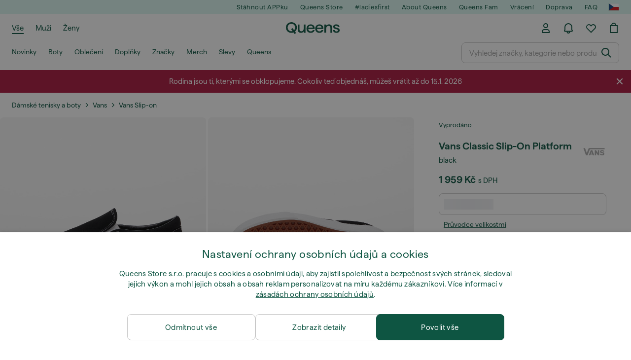

--- FILE ---
content_type: text/html; charset=UTF-8
request_url: https://www.queens.cz/cs/damske-tenisky-a-boty/78627-vans-classic-slip-on-platform-black.html
body_size: 47161
content:
<!DOCTYPE html>
<html lang="cs">
<head>
                
    
        <script>
            if ('serviceWorker' in navigator) {
                navigator.serviceWorker?.getRegistrations().then((registrations) => {
                    registrations.forEach((reg) => {
                        if (reg.active?.scriptURL?.includes('sw-fs.es6.js')) {
                            reg.unregister().then((success) => {
                                if (success) {
                                    window.location.reload();
                                }
                            });
                        }
                    });
                });
            }
        </script>
    

        
    
        <meta charset="utf-8"/>
    <title>Dámské tenisky a boty Vans Classic Slip-On Platform black | Queens 💚</title>
    <meta name="viewport" id="fsViewport" content="width=device-width, initial-scale=1, maximum-scale=5"/>
            <meta name="description" content="Vans Classic Slip-On Platform black za skvělou cenu 1 569 Kč s dostupností ihned a možností vrácení zdarma najdete jen na Queens.cz/cs/!"/>
            <meta name="apple-mobile-web-app-capable" content="yes"/>
                <meta name="robots" content="index,follow"/>
    
    <script>var dataLayer = dataLayer || [];(function () {if (typeof Intl !== 'undefined' && Intl.hasOwnProperty('PluralRules')) {return;}var url = 'https://polyfill.io/v3/polyfill.min.js?features=Intl.~locale.cs';var script = document.createElement('script');script.src = url;script.async = false;script.type = 'text/javascript';document.getElementsByTagName('head')[0].appendChild(script);})();window.dist_webpack_uri = "https://static.qns.digital/themes/default-bootstrap/dist/webpack/";</script>

            <link rel="preconnect" href="https://static.qns.digital" crossorigin>
<link rel="preconnect" href="https://use.typekit.net" crossorigin>
<link rel="preconnect" href="https://p.typekit.net" crossorigin>
    
        

    
        <link rel="preload" href="https://static.qns.digital/themes/default-bootstrap/fonts/Haffer-Regular.woff2" as="font" type="font/woff2" crossorigin><link rel="preload" href="https://static.qns.digital/themes/default-bootstrap/fonts/Haffer-SemiBold.woff2" as="font" type="font/woff2" crossorigin><style>@font-face {font-family: 'Haffer';src: url('https://static.qns.digital/themes/default-bootstrap/fonts/Haffer-SemiBold.woff2') format('woff2');font-weight: 700;font-style: normal;font-display: fallback;}@font-face {font-family: 'Haffer';src: url('https://static.qns.digital/themes/default-bootstrap/fonts/Haffer-Regular.woff2') format('woff2');font-weight: 400;font-style: normal;font-display: fallback;}:root {--font-family-accent: 'Haffer', -apple-system, BlinkMacSystemFont, "Segoe UI", "Roboto", "Oxygen", "Ubuntu", "Helvetica Neue", Arial, sans-serif;--font-family-base: 'Haffer', -apple-system, BlinkMacSystemFont, "Segoe UI", "Roboto", "Oxygen", "Ubuntu", "Helvetica Neue", Arial, sans-serif;}</style>

            <script>(function (w, d) {var fallbackListener = true;w.addEventListener('DOMContentLoaded', bindCritCssFallback);w._fs_critCssLoad = function (link) {link.onload = null;link.rel = 'stylesheet';if (!fallbackListener) {return;}w.removeEventListener('DOMContentLoaded', bindCritCssFallback);fallbackListener = false;};function bindCritCssFallback() {d.querySelectorAll('[rel=preload][as=style][data-critical]').forEach(function (link) {w._fs_critCssLoad(link);});}})(window, document);</script><script type="application/ld+json">{"@context": "https://schema.org","@type": "WebSite","url": "https://www.queens.cz/cs/","potentialAction": {"@type": "SearchAction","target": "https://www.queens.cz/cs/search?search_query={search_query}","query-input": "required name=search_query"}}</script>



    
        

    
        

    
        

    
        

    
        

    
        

            <style>.Collapsible_body_3NBIi{transition:max-height .3s;overflow:hidden}.Icon_icon_1eZny{--iconSize:22px;display:block;flex-shrink:0;width:var(--iconSize);height:var(--iconSize)}.Icon_icon_1eZny svg{display:block;width:100%;height:100%;fill:currentColor}.Icon_icon_1eZny.Icon_small_2uT4t{--iconSize:14px}.Icon_icon_1eZny.Icon_medium_1usJe{--iconSize:28px}.Icon_icon_1eZny.Icon_large_rpIsM{--iconSize:50px}.Icon_icon_1eZny.Icon_inline_1wiwj{display:inline-block;vertical-align:bottom}.AccordionItem_wrapper_1PJWg.AccordionItem_default_zIqA3:last-of-type{border-bottom:1px solid #e6e6e6}.AccordionItem_body_1koDg{padding-bottom:20px}.AccordionItem_header_2d3LJ.AccordionItem_default_zIqA3{border-top:1px solid #e6e6e6}.AccordionItem_headerInner_3bNLI{--spacing:12px;display:flex;align-items:center;margin-left:calc(var(--spacing)*-1);margin-right:calc(var(--spacing)*-1);padding:15px var(--spacing);font-family:var(--font-family-accent);text-transform:var(--text-transform)}@media only screen and (min-width:769px){.AccordionItem_headerInner_3bNLI{--spacing:24px}}@media only screen and (min-width:991px){.AccordionItem_headerInner_3bNLI{--spacing:0}}.AccordionItem_headerLabel_3P8-d{flex:1}.AccordionItem_header_2d3LJ.AccordionItem_default_zIqA3 .AccordionItem_headerLabel_3P8-d{margin-right:12px;color:var(--color-typo-accent)}.AccordionItem_header_2d3LJ.AccordionItem_headerLineMiddle_2oLzG .AccordionItem_headerLabel_3P8-d{position:relative;display:flex;align-items:center;font-size:1.375rem;line-height:1.2727}@media only screen and (min-width:991px){.AccordionItem_header_2d3LJ.AccordionItem_headerLineMiddle_2oLzG .AccordionItem_headerLabel_3P8-d{font-size:1.5rem;line-height:1.25}}.AccordionItem_header_2d3LJ.AccordionItem_headerLineMiddle_2oLzG .AccordionItem_headerLabel_3P8-d:after{content:"";height:1px;width:100%;margin:0 30px;background-color:currentColor}.AccordionItem_headerIcon_1N9kb{flex:none;width:22px;height:22px;transition:transform .3s}.AccordionItem_headerIcon_1N9kb.AccordionItem_isExpanded_3rG7W{transform:rotate(180deg)}.AccordionItem_headerIcon_1N9kb svg{fill:currentColor}.Avatar_avatar_oiPSI{padding-top:10px}.Avatar_avatar_oiPSI.Avatar_qns_FPYY_{padding:10px;border-top:1px solid #dcc0f2;background-color:#f2f2f2;color:#9262b7;border-radius:0 0 var(--border-radius-base) var(--border-radius-base)}.Avatar_avatarMediaAlign_YPz5u{align-items:center}.Avatar_avatarImageWrapper_2blMU{display:flex;justify-content:center}.Avatar_avatarImage_3TVLE{width:32px;height:32px;border-radius:50%;object-fit:cover;aspect-ratio:1}.Avatar_username_pEXMr{margin:0;padding:0;font-family:var(--font-family-accent);font-weight:500;white-space:nowrap;overflow:hidden;text-overflow:ellipsis;max-width:200px}.Avatar_username_pEXMr.Avatar_usernameLight_3cPRt{color:#fff}.Avatar_username_pEXMr.Avatar_usernameDark_3jXem{color:#141414}.Heading_heading_1dtHt{margin:0;text-transform:var(--text-transform)}.Heading_heading_1dtHt.Heading_inherit_2pzfx{color:inherit}.Heading_heading_1dtHt.Heading_center_2suB5{text-align:center}.Heading_heading_1dtHt.Heading_right_1jsuG{text-align:right}.Heading_heading_1dtHt.Heading_margin_Zz8sK{margin-bottom:15px}.Heading_heading_1dtHt.Heading_marginSmall_3q2Hd{margin-bottom:10px}@media only screen and (min-width:769px){.Heading_withLinkWrapper_3jshm{display:flex;align-items:baseline;justify-content:space-between;gap:15px}}.Heading_withLinkWrapper_3jshm.Heading_margin_Zz8sK{margin-bottom:15px}button.Link_link_2imKr{-webkit-appearance:none;background:none;cursor:pointer;height:auto;padding:0;border:none}.Link_link_2imKr{color:var(--color-typo-accent);text-decoration:underline;font-family:var(--font-family-accent)}.Link_link_2imKr:hover{color:var(--color-typo-accent);text-decoration:none}.Link_link_2imKr.Link_simple_1wBgg{color:var(--color-typo-base);font-family:var(--font-family-base)}.Link_link_2imKr.Link_bold_1H4kf{font-weight:var(--font-weight-accent)}.Link_link_2imKr.Link_small_26ejO{font-size:.875rem;line-height:1.4286}.Link_link_2imKr.Link_uppercase_1pPXw{text-transform:var(--text-transform)}.Link_link_2imKr.Link_light_kK6Dj{color:#fff}.Link_link_2imKr.Link_gray_3vv-u{color:var(--color-typo-minor)}.Link_link_2imKr.Link_noUnderline_1GWwa{text-decoration:none}.Link_link_2imKr.Link_noUnderline_1GWwa:focus,.Link_link_2imKr.Link_noUnderline_1GWwa:hover{text-decoration:underline}.Link_link_2imKr.Link_hasHitArea_QYnZR{padding-top:4px;padding-bottom:4px}.Spinner_wrapper_yB8fX{font-size:0;line-height:0;overflow:hidden;text-align:center;vertical-align:middle}.Spinner_spinner_3opjr{animation:Spinner_rotate_1VLwi .5s linear infinite;vertical-align:middle}@keyframes Spinner_rotate_1VLwi{0%{transform:rotate(0deg)}to{transform:rotate(1turn)}}.Button_button_3Q-lF{--minHeight:50px;--minWidth:240px;--lineHeightPx:22px;-webkit-appearance:none;display:block;background:none;cursor:pointer;height:auto;margin:0;padding:0;border:0;outline:none;display:inline-flex;align-items:center;justify-content:center;min-width:var(--minWidth);min-height:var(--minHeight);padding:calc(var(--minHeight)/2 - var(--lineHeightPx)/2 - var(--border)) 15px;border:var(--border) solid;border-radius:var(--border-radius-base);font-family:var(--font-family-accent);font-size:.9375rem;line-height:1.4667;font-weight:var(--font-weight-accent);text-transform:var(--text-transform);transition:background-color .3s,border-color .3s}@media only screen and (min-width:991px){.Button_button_3Q-lF{--minHeight:40px}}a.Button_button_3Q-lF{text-decoration:none}.Button_button_3Q-lF:disabled{cursor:not-allowed}.Button_button_3Q-lF.Button_hasLeftIcon_TT0np:after,.Button_button_3Q-lF.Button_hasRightIcon_3EWu6:before,.Button_button_3Q-lF.Button_pseudoIcon_3UMXE{content:"";display:block;width:22px;height:22px}.Button_button_3Q-lF.Button_hasLeftIcon_TT0np:after{margin-left:8px}.Button_button_3Q-lF.Button_hasRightIcon_3EWu6:before{margin-right:8px}.Button_button_3Q-lF.Button_spaceBetween_3-uAP{justify-content:space-between}.Button_icon_TdZ70{pointer-events:none}.Button_icon_TdZ70 svg{display:block;width:22px;height:22px;fill:currentColor}.Button_icon_TdZ70.Button_leftIcon_1MabP{margin-right:8px}.Button_icon_TdZ70.Button_rightIcon_1xSXp{margin-left:8px}.Button_customContentWrapper_1A8eE{flex:1}.ButtonBar_buttonBar_E7Ffs{display:flex;gap:10px}.ButtonBar_buttonBar_E7Ffs.ButtonBar_columnCenter_1eI3I,.ButtonBar_buttonBar_E7Ffs.ButtonBar_columnFullWidth_xZDYs{flex-direction:column}.ButtonBar_buttonBar_E7Ffs.ButtonBar_columnFullWidth_xZDYs{width:100%}.ButtonBar_buttonBar_E7Ffs.ButtonBar_columnFullWidth_xZDYs button{min-width:auto}.ButtonBar_buttonBar_E7Ffs.ButtonBar_columnCenter_1eI3I{align-items:center}.ButtonBar_buttonBar_E7Ffs.ButtonBar_rowLeft_eQoMp,.ButtonBar_buttonBar_E7Ffs.ButtonBar_rowRight_dYnFg,.ButtonBar_buttonBar_E7Ffs.ButtonBar_rowSpaceBetween_2aeQt{flex-direction:row}.ButtonBar_buttonBar_E7Ffs.ButtonBar_rowRight_dYnFg{justify-content:flex-end}.ButtonBar_buttonBar_E7Ffs.ButtonBar_rowSpaceBetween_2aeQt{justify-content:space-between}.ButtonBar_buttonBar_E7Ffs.ButtonBar_rowStretch_Snv3z{flex-direction:row}.ButtonBar_buttonBar_E7Ffs.ButtonBar_rowStretch_Snv3z>:first-child{flex:auto}.ButtonBar_buttonBar_E7Ffs.ButtonBar_rowStretch_Snv3z>*+*{margin-left:2px}.ButtonBar_buttonBar_E7Ffs.ButtonBar_reverse_1MTMO.ButtonBar_rowLeft_eQoMp,.ButtonBar_buttonBar_E7Ffs.ButtonBar_reverse_1MTMO.ButtonBar_rowRight_dYnFg,.ButtonBar_buttonBar_E7Ffs.ButtonBar_reverse_1MTMO.ButtonBar_rowSpaceBetween_2aeQt{flex-direction:row-reverse}.ButtonBar_buttonBar_E7Ffs.ButtonBar_reverse_1MTMO.ButtonBar_columnCenter_1eI3I,.ButtonBar_buttonBar_E7Ffs.ButtonBar_reverse_1MTMO.ButtonBar_columnFullWidth_xZDYs{flex-direction:column-reverse}.IconButton_iconButton_1E_1G{--iconBtnSize:46px;-webkit-appearance:none;display:block;background:none;cursor:pointer;height:auto;margin:0;padding:0;border:0;outline:none;display:inline-flex;align-items:center;justify-content:center;width:var(--iconBtnSize);height:var(--iconBtnSize);border-radius:50%;color:inherit;transition-duration:.3s;transition-property:background-color,color}.ControlButton_control_1Dkdq{--minHeight:0;--minWidth:0;--border:1px;--vertical-padding:15px;--horizontal-padding:10px;padding:var(--vertical-padding) var(--horizontal-padding);border-color:#c8c8c8;background-color:#fff;font-family:var(--font-family-base);text-transform:none;font-weight:400;color:var(--color-typo-base)}.ControlButton_control_1Dkdq.ControlButton_large_1_j4o{--vertical-padding:15px;--horizontal-padding:15px}.ControlButton_control_1Dkdq.ControlButton_base_1uzSY{--vertical-padding:10px;min-width:44px}.ControlButton_control_1Dkdq.ControlButton_small_1AIno{--vertical-padding:5px;--horizontal-padding:10px;font-size:.8125rem;line-height:1.5385}.ControlButton_control_1Dkdq:focus,.ControlButton_control_1Dkdq:hover{border-color:#141414;color:var(--color-typo-accent)}.ControlButton_control_1Dkdq.ControlButton_selected_1Dx_V{position:relative;color:var(--color-typo-accent);font-weight:var(--font-weight-accent)}.ControlButton_control_1Dkdq.ControlButton_selected_1Dx_V:after{content:"";position:absolute;inset:calc(var(--border)*-1);border:2px solid var(--color-typo-accent);pointer-events:none}.ControlButton_control_1Dkdq.ControlButton_cta_1DsIF{background-color:var(--color-typo-accent);border-color:var(--color-typo-accent);color:#fff}.ControlButton_control_1Dkdq.ControlButton_cta_1DsIF:focus,.ControlButton_control_1Dkdq.ControlButton_cta_1DsIF:hover{background-color:var(--color-typo-base)}.Dropdown_dropdown_1ANMw{margin:0 auto 15px;max-width:320px;position:relative;text-align:left;z-index:1}.Dropdown_dropdown_1ANMw.Dropdown_fullWidth_1OfGF{max-width:none;width:100%}.Dropdown_dropdown_1ANMw .Dropdown_activeItem_1ZBub{background-color:#fff;display:block;line-height:42px;margin-bottom:0;padding:0 30px 0 15px;position:relative;cursor:pointer;font-size:16px;border-radius:var(--border-radius-base)}.Dropdown_dropdown_1ANMw .Dropdown_activeItem_1ZBub .Dropdown_arrowDown_2l9BW{position:absolute;right:10px;top:50%;transform:translateY(-50%) rotate(0deg);transition:all .5s;fill:#141414}.Dropdown_content_2WUT0.Dropdown_outlined_rwYtW .Dropdown_activeItem_1ZBub,.Dropdown_content_2WUT0.Dropdown_outlined_rwYtW .Dropdown_dropdownContent_mrld7{border:1px solid #c8c8c8;transition:border-color .3s}.Dropdown_content_2WUT0.Dropdown_outlined_rwYtW .Dropdown_activeItem_1ZBub{line-height:50px;overflow:hidden;text-overflow:ellipsis;white-space:nowrap}.Dropdown_content_2WUT0.Dropdown_outlined_rwYtW .Dropdown_activeItem_1ZBub .Dropdown_arrowDown_2l9BW{fill:var(--color-typo-accent)}@media only screen and (min-width:991px){.Dropdown_content_2WUT0.Dropdown_outlined_rwYtW .Dropdown_activeItem_1ZBub,.Dropdown_content_2WUT0.Dropdown_outlined_rwYtW .Dropdown_item_3p7pi{line-height:40px}}.Checkbox_checkbox_aOsMM label{display:flex;cursor:pointer}.Checkbox_checkbox_aOsMM input{display:none}.Checkbox_tick_3rzHE{flex:none;display:flex;align-items:center;justify-content:center;width:20px;height:20px;margin:1px;border:1px solid #c8c8c8;transition:background-color .3s,border .3s}input:checked+.Checkbox_tick_3rzHE,label:hover .Checkbox_tick_3rzHE{border-color:var(--color-typo-accent)}input:checked+.Checkbox_tick_3rzHE{background-color:var(--color-typo-accent)}input:disabled+.Checkbox_tick_3rzHE{background-color:#f2f2f2;border-color:#e6e6e6}.Checkbox_tick_3rzHE.Checkbox_radio_3Qaxa{border-radius:50%}input:checked+.Checkbox_tick_3rzHE.Checkbox_radio_3Qaxa{background-color:#fff;border-width:7px}.Checkbox_tick_3rzHE.Checkbox_error_17vNJ{border-color:#e00600}input:checked+.Checkbox_tick_3rzHE .Checkbox_icon_1D0N8{display:block;width:12px;height:6px;margin-top:-3px;border-left:2px solid #fff;border-bottom:2px solid #fff;border-right-color:#fff;border-top-color:#fff;transform:rotate(-45deg)}.Checkbox_label_25oCH{flex:1;margin-left:10px;line-height:22px;color:#5a5a5a}.Background_wrapper_2ddIy{animation-duration:1.5s;animation-fill-mode:forwards;animation-iteration-count:infinite;animation-name:Background_placeholderShimmer_3wPa7;animation-timing-function:linear;background:#f8f8f8;background-image:linear-gradient(90deg,#f8f8f8 0,#edeef1 20%,#f8f8f8 40%,#f8f8f8);background-repeat:no-repeat;background-size:800px 100%;bottom:0;left:0;position:absolute;right:0;top:0}.Background_wrapper_2ddIy.Background_dark_1RNei{background-color:#141414;background-image:linear-gradient(90deg,#141414 0,#141414 20%,#141414 40%,#141414)}@keyframes Background_placeholderShimmer_3wPa7{0%{background-position:-1000px 0}to{background-position:1000px 0}}.Line_wrapper_2lYI6{position:relative}.Line_wrapper_2lYI6+.Line_wrapper_2lYI6{margin-top:5px}@media only screen and (min-width:769px){.Line_wrapper_2lYI6+.Line_wrapper_2lYI6{margin-top:10px}}.TallCard_wrapper_3s_51{display:flex;width:auto}.TallCard_wrapper_3s_51.TallCard_fullHeight_An2wC{height:100%}.TallCard_anchor_3c_dP{text-decoration:none;cursor:pointer;display:flex;flex-direction:column}.TallCard_anchor_3c_dP.TallCard_fullHeight_An2wC{height:100%}.TallCard_anchor_3c_dP:hover{text-decoration:underline}.TallCard_anchor_3c_dP:hover.TallCard_light_1eAAe{color:#fff}.TallCard_anchor_3c_dP:hover.TallCard_dark_2P4As{color:#000}.TallCard_image_1yHkh{width:auto;height:100%;object-fit:cover;aspect-ratio:3/4;border-radius:var(--border-radius-base) var(--border-radius-base) 0 0}.TallCard_restrictedImageHeight_gZ0_J{max-height:359px}@media only screen and (min-width:769px){.TallCard_restrictedImageHeight_gZ0_J{max-height:390px}}.HorizontalList_wrapper_35ZDh{position:relative;width:100%;overflow:hidden}.HorizontalList_grid_2OjuH{display:grid;grid-auto-flow:column;grid-auto-columns:var(--itemWidth);width:100%;padding-left:12px;padding-right:12px;pointer-events:all;overflow-x:auto;-ms-overflow-style:none;scrollbar-width:none}@media only screen and (min-width:769px){.HorizontalList_grid_2OjuH{padding-left:24px;padding-right:24px}}@media only screen and (min-width:1701px){.HorizontalList_grid_2OjuH:not(.HorizontalList_sideSpaceForce_16BuC){padding-left:0;padding-right:0}}.HorizontalList_grid_2OjuH::-webkit-scrollbar{display:none}.HorizontalList_grid_2OjuH.HorizontalList_oneInView_1Bl96{--itemWidth:62%}@media only screen and (min-width:561px){.HorizontalList_grid_2OjuH.HorizontalList_oneInView_1Bl96{--itemWidth:65%}}.HorizontalList_grid_2OjuH.HorizontalList_twoInView_FNTEJ{--itemWidth:45%}@media only screen and (min-width:561px){.HorizontalList_grid_2OjuH.HorizontalList_twoInView_FNTEJ{--itemWidth:47.5%}}.HorizontalList_grid_2OjuH.HorizontalList_threeInView_2GyHt{--itemWidth:28%}.HorizontalList_grid_2OjuH.HorizontalList_fourInView_3FMrD{--itemWidth:22%}.HorizontalList_grid_2OjuH.HorizontalList_fiveInView_2Waah{--itemWidth:18%}.HorizontalList_grid_2OjuH.HorizontalList_eightInView_2HRMQ{--itemWidth:11%}.HorizontalList_grid_2OjuH.HorizontalList_auto_1Ednj{--itemWidth:max-content;scrollbar-width:none}.HorizontalList_grid_2OjuH.HorizontalList_auto_1Ednj::-webkit-scrollbar{display:none}.HorizontalList_grid_2OjuH.HorizontalList_withoutGap_2q6Nv{gap:10px}.HorizontalList_grid_2OjuH.HorizontalList_withoutLeftSideSpace_2eSFh{padding-left:0}.HorizontalList_arrow_mu2K6{position:absolute;top:50%;z-index:2;padding:5px;border-radius:var(--border-radius-base);border:1px solid #e6e6e6;background-color:#fff;box-shadow:0 0 24px rgba(0,0,0,.2);color:var(--color-typo-base);transform:translateY(-50%);transition:color .3s}.HorizontalList_arrow_mu2K6.HorizontalList_prev_3kB28{left:12px}@media only screen and (min-width:561px){.HorizontalList_arrow_mu2K6.HorizontalList_prev_3kB28{left:24px}}.HorizontalList_arrow_mu2K6.HorizontalList_next_nwzEY{right:12px}@media only screen and (min-width:561px){.HorizontalList_arrow_mu2K6.HorizontalList_next_nwzEY{right:24px}}.HorizontalList_arrow_mu2K6:hover{color:var(--color-typo-accent)}.BaseContainer_wrapper_a2vvb{padding-left:12px;padding-right:12px}@media only screen and (min-width:769px){.BaseContainer_wrapper_a2vvb{padding-left:24px;padding-right:24px}}@media only screen and (min-width:1701px){.BaseContainer_wrapper_a2vvb{padding-left:0;padding-right:0}}.Box_wrapper_1IRhW{position:relative}.Box_container_2x5Rx,.Box_content_CAuvl,.Box_image_3ImFu{position:absolute;top:0;bottom:0;left:0;right:0;overflow:hidden}.Box_image_3ImFu{width:100%;height:100%;object-fit:cover;background-color:#f8f8f8}.FullSizeContainer_wrapper_YAFac{width:100%;height:100%;left:0;position:absolute;top:0}.PageContainer_fullWrapper_1mC_U{display:flow-root;width:100%;background-color:var(--backgroundColor)}.PageContainer_wrapper_Isqhi{max-width:1700px;margin-left:auto;margin-right:auto}.Section_wrapper_1PAlW{margin-top:40px;margin-bottom:40px}@media only screen and (min-width:769px){.Section_wrapper_1PAlW{margin-top:60px;margin-bottom:60px}}@media only screen and (min-width:769px){.Section_wrapper_1PAlW.Section_large_dfJjE{margin-top:80px;margin-bottom:80px}}.Section_wrapper_1PAlW.Section_wide_2UCa-{width:100%}.Section_wrapper_1PAlW.Section_disableSpacingTop_3FsL6{margin-top:0}.StripeContainer_wrapper_3QIBY>*{display:block}.StripeContainer_wrapper_3QIBY>*+*{margin-top:10px}@media only screen and (min-width:769px){.StripeContainer_wrapper_3QIBY{display:flex;flex-flow:row nowrap;justify-content:space-between;gap:15px}.StripeContainer_wrapper_3QIBY>*{flex:.5}.StripeContainer_wrapper_3QIBY>*+*{margin-top:0}}.TextContainer_wrapper_1LGnR{max-width:100ch}.BoxRatio_wrapper_1HVuG{position:relative;padding-top:100%}@media only screen and (min-width:769px){.BoxRatio_wrapper_1HVuG{padding-top:75%}}.BoxSquare_wrapper_3KWQm{position:relative;padding-top:100%}.Product_info_2BgOv{padding:10px 0}.ProductCarousel_item_1ww_8{padding:8px}.ProductCarousel_wrapper_2PAka{margin:auto;max-width:1320px}.ProductList_item_21-w4{display:inline-block;min-width:155px;padding:4px;white-space:normal;width:48%}.ProductList_bulky_20FnV .ProductList_item_21-w4{min-width:275px;width:80%}.ProductList_swipeMix_h_ISA .ProductList_item_21-w4{min-width:79%}.ProductList_medium_1_MZO .ProductList_item_21-w4{min-width:auto;width:33.33%}@media only screen and (min-width:769px){.ProductList_item_21-w4{width:25%}.ProductList_bulky_20FnV .ProductList_item_21-w4{width:40%}.ProductList_medium_1_MZO .ProductList_item_21-w4{width:33.33%}.ProductList_swipeMix_h_ISA .ProductList_item_21-w4{padding:8px;min-width:0;width:100%}}.ProductList_wrapper_3iPwh{margin:auto;max-width:1320px;padding:0 15px;overflow-x:auto;overflow-y:hidden;white-space:nowrap;-webkit-overflow-scrolling:touch}.ProductList_swipeMix_h_ISA{display:flex;flex:1;padding:0;max-width:none}.FilterBar_mobileFilters_2J4Ei{padding:24px 0 20px}.FilterBar_mobileFilters_2J4Ei:after{clear:both;content:"";display:table}.FilterBar_mobileFilters_2J4Ei .FilterBar_buttonPlaceholder_x4F1P{height:50px;width:100%}.FilterBar_mobileFilters_2J4Ei .FilterBar_button_82R9M{background-color:#fff;color:var(--color-typo-accent);border:2px solid var(--color-typo-accent);display:block;padding:12px 60px 12px 15px;position:relative;text-transform:uppercase;z-index:1;font-family:var(--font-family-accent)}.FilterBar_mobileFilters_2J4Ei .FilterBar_button_82R9M .FilterBar_count_JxDqb{background-color:var(--color-typo-accent);color:#fff;display:inline-block;position:absolute;right:40px;text-align:center;top:50%;transform:translateY(-50%);width:22px}.FilterBar_mobileFilters_2J4Ei .FilterBar_button_82R9M svg{position:absolute;right:10px;top:13px;width:24px;height:24px;fill:var(--color-typo-accent)}.FilterBar_mobileFilters_2J4Ei .FilterBar_button_82R9M.FilterBar_pinned_2KPgS{position:fixed;top:45px;left:0;right:0;z-index:4;animation:FilterBar_fadeIn_1nBrx .3s}.FilterBar_mobileFilters_2J4Ei .FilterBar_sorting_3khWI{margin:10px 0 0;max-width:none}@media only screen and (min-width:769px){.FilterBar_mobileFilters_2J4Ei{padding:30px 8px 22px}.FilterBar_mobileFilters_2J4Ei .FilterBar_sorting_3khWI{margin-top:0;margin-left:15px}}.FilterBar_pinnedButton_3b7C4{position:fixed;top:50px;left:0;right:0;z-index:4;background-color:#fff;animation:FilterBar_fadeIn_1nBrx .3s}.FilterBar_buttonInner_1Dl-I{display:flex;align-items:center}.FilterBar_productsCount_pl6Dl{font-family:var(--font-family-base);font-weight:400;color:#aaa;padding-left:10px}.FilterBar_filtersCount_MsAYe{flex:none;display:block;min-width:22px;margin-left:auto;background-color:#fff;color:var(--color-typo-accent);margin-right:10px}.FilterBar_pinnedButton_3b7C4 .FilterBar_filtersCount_MsAYe{background-color:var(--color-typo-accent);color:#fff}.ChatWithUs_wrapper_2DWFG{position:fixed;bottom:18px;right:18px;z-index:1080}.ChatWithUs_button_2QI2w{display:flex;align-items:center;justify-content:center;width:60px;height:60px;border:0;border-radius:50%;background-color:var(--color-chatbot-bg);cursor:pointer}@media only screen and (min-width:769px){.ChatWithUs_button_2QI2w{z-index:18}}.h0,.h1,.h2,.h3,.h4,.h5,.h6,h1,h2,h3,h4,h5,h6{font-family:var(--font-family-accent);font-weight:var(--font-weight-accent);color:var(--color-typo-accent)}.h0{font-size:2rem;line-height:1.25}@media only screen and (min-width:991px){.h0{font-size:2.625rem;line-height:1.1905}}.h1,h1{font-size:1.75rem;line-height:1.2143}@media only screen and (min-width:991px){.h1,h1{font-size:2rem;line-height:1.25}}.h2,h2{font-size:1.375rem;line-height:1.2727}@media only screen and (min-width:991px){.h2,h2{font-size:1.5rem;line-height:1.25}}.h3,h3{font-size:1.25rem;line-height:1.3}.h4,h4{font-size:1.125rem;line-height:1.3333}.h5,.h6,h5,h6{font-size:.9375rem;line-height:1.4667}a{color:var(--color-typo-base);text-decoration:underline;transition:color .3s}a:hover{text-decoration:none}p{margin-bottom:15px}b,strong{font-weight:var(--font-weight-accent)}.fs-p-r{position:relative}.fs-mt-xsmall{margin-top:5px}.fs-mt-small{margin-top:10px}.fs-mt-base{margin-top:15px}.fs-mt-large{margin-top:30px}.fs-mb-base{margin-bottom:15px}.fs-mb-large{margin-bottom:30px}.fs-ta-center{text-align:center}._vihi{position:absolute;top:-9999px;left:-9999px;bottom:auto;right:auto;height:0;width:0;visibility:hidden}body,html{min-height:100%}body{margin:0;padding-top:45px;background-color:var(--color-layout-bg);font-family:var(--font-family-base);font-size:.9375rem;line-height:1.4667;color:var(--color-typo-base);overflow-x:hidden}body *{box-sizing:border-box}@media only screen and (min-width:991px){body,body[class]{padding-top:0}}body.lang_el *{text-transform:none!important}img{max-width:100%}.grecaptcha-badge{visibility:hidden}.is-ios *{cursor:pointer}.wrapper,.wrapper--bigger{clear:both;display:block;margin:0 auto;max-width:950px;padding-left:15px;padding-right:15px}.wrapper--bigger:after,.wrapper:after{clear:both;content:"";display:table}@media only screen and (min-width:769px){.wrapper,.wrapper--bigger{padding-left:0;padding-right:0}}.wrapper--bigger{max-width:1320px}button,input,select,textarea{background:#fff;border:none;color:var(--color-typo-base);font-family:var(--font-family-base);font-size:.9375rem;line-height:1.4667;outline:none;padding:5px 1em;transition:border-color .3s,box-shadow .3s;-webkit-appearance:none}button{cursor:pointer}input[disabled]{color:#d0d0d0;cursor:default}input,select{height:32px}table{border-collapse:collapse;display:block;height:100%;overflow-x:auto;width:100%}table td,table th{padding:10px}table.bordered td,table.bordered th{border:1px solid #aaa}table.dark .price{font-size:1em;font-weight:400}table.dark thead th{background-color:#5a5a5a;color:#fff;font-size:14px;padding:15px 10px;text-transform:uppercase}table.dark tbody td{background-color:#f2f2f2;padding:20px 5px}table.gray tfoot td{background-color:initial}table.gray tfoot tr{border-color:transparent}table.gray thead th{color:#aaa;font-size:14px;padding-bottom:10px;text-transform:uppercase}table.gray td{background-color:#f2f2f2}table.ordered-products .price,table.ordered-products tfoot{text-align:right!important}table.thin td{padding:5px}table.vertical-slim td{padding:1px 7px}@media only screen and (min-width:769px){table{display:table}table.dark td{border:none!important}table.gray tr{border-bottom:10px solid #fff}}table .responsive-table{width:100%;overflow-x:auto;margin-bottom:2em}table .responsive-table table{margin-bottom:0}.appear100-enter{max-height:0}.appear100-enter-active{max-height:100px;transition:all .7s linear}.appear100-exit{max-height:100px}.appear100-exit-active{max-height:0;transition:all .7s cubic-bezier(0,0,0,1)}.fade-enter{opacity:.01}.fade-enter-active{opacity:1;transition:.5s}.fade-exit{opacity:1}.fade-exit-active{opacity:.01;transition:.5s}.fastFade-enter{opacity:.01}.fastFade-enter-active{opacity:1;transition:.15s}.fastFade-exit{opacity:1}.fastFade-exit-active{opacity:.01;transition:.15s}.mediumFade-enter{opacity:.01}.mediumFade-enter-active{opacity:1;transition:.3s}.mediumFade-exit{opacity:1}.mediumFade-exit-active{opacity:.01;transition:.3s}.slideLeft-enter{transform:translateX(-100%)}.slideLeft-enter-active{transform:translateX(0);transition:.3s}.slideLeft-exit{transform:translateX(0)}.slideLeft-exit-active{transform:translateX(-100%);transition:.3s}.slideRight-enter{transform:translateX(100%)}.slideRight-enter-active{transform:translateX(0);transition:.3s}.slideRight-exit{transform:translateX(0)}.slideRight-exit-active{transform:translateX(100%);transition:.3s}.slideDown{will-change:transform}.slideDown-enter{transform:translateY(100%)}.slideDown-enter-active{transform:translateY(0);transition:.3s ease-out}.slideDown-exit{transform:translateY(0)}.slideDown-exit-active{transform:translateY(100%);transition:.3s ease-out}.Root_wrapper_3d4VU{padding-top:59px}@media only screen and (min-width:991px){.Root_wrapper_3d4VU{padding-top:0}}.FtshpLogo_logo_4u055{position:relative;display:inline-block;height:50px;overflow:hidden;color:currentColor}.FtshpLogo_logo_4u055 svg{fill:currentColor;padding:0;width:130px;height:50px;vertical-align:top}@media only screen and (max-width:390px){.FtshpLogo_logo_4u055 svg{width:100px}}@media only screen and (max-width:359px){.FtshpLogo_logo_4u055 svg{width:60px}}.FtshpLogo_logo_4u055 svg+svg{position:absolute;top:0;left:0}.QnsLogo_logo_2P5W2{display:flex;align-items:center;justify-content:center;height:50px;color:#0e5542}.QnsLogo_logo_2P5W2 svg{display:block;width:auto;height:24px;fill:currentColor}.CartIcon_cartIcon_2sCfU{position:relative;background:none;padding:0;margin:0;-webkit-appearance:none}.CartIcon_cartIcon_2sCfU svg{fill:currentColor}.UserIcon_userIcon_2Gddg{position:relative}.UserIcon_userIcon_2Gddg>a,.UserIcon_userIcon_2Gddg>button{color:currentColor}.UserIcon_userIcon_2Gddg svg{display:block;fill:currentColor;transition:fill .3s}.UserIcon_iconButton_jdGd4{-webkit-appearance:none;display:block;background:none;cursor:pointer;height:auto;margin:0;padding:0;border:0;outline:none}.UserIcon_userMenu_1Rrn7{position:absolute;top:100%;right:-162px;z-index:1;padding-top:18px;opacity:0;transform:scale(0);transform-origin:calc(100% - 162px) 10px}.UserIcon_userIcon_2Gddg:focus-within .UserIcon_userMenu_1Rrn7,.UserIcon_userIcon_2Gddg:hover .UserIcon_userMenu_1Rrn7{opacity:1;transform:scale(1)}.TopMenu_topLinks_3zLeY{list-style:none;margin:0;padding:0}.TopMenu_topLinks_3zLeY>li{display:inline-block;padding:0;position:relative}.TopMenu_topLinks_3zLeY>li>a,.TopMenu_topLinks_3zLeY>li>span{display:inline-block;padding:4px 12px;font-family:var(--font-family-accent);font-size:.8125rem;line-height:1.5385;text-decoration:none;letter-spacing:.5px;text-transform:var(--text-transform);color:var(--color-header-topbar-text)}.TopMenu_topLinks_3zLeY>li>a:hover{text-decoration:underline}.TopMenu_topLinks_3zLeY>li ul{display:none}.TopMenu_topLinks_3zLeY>li:hover ul{background:#fff;border:1px solid #c8c8c8;display:block;position:absolute;top:100%;left:-5px;z-index:2;margin:0;padding:0;width:250px}.TopMenu_topLinks_3zLeY>li:hover ul li{padding:0;display:block}.TopMenu_topLinks_3zLeY>li:hover ul li a{display:block;padding:9px 14px;white-space:nowrap;width:100%;text-decoration:none;color:var(--color-typo-base)}.TopMenu_topLinks_3zLeY>li:hover ul li a:hover{background-color:#f2f2f2}.CustomerListsIcon_wishIcon_qLX0a{position:relative;display:block;background:none;padding:0;margin:0;-webkit-appearance:none;cursor:pointer}.CustomerListsIcon_wishIcon_qLX0a svg{fill:currentColor}.NotificationsIcon_notificationsIcon_14Rrw{position:relative;background:none;padding:0;margin:0;-webkit-appearance:none;cursor:pointer;height:auto}.NotificationsIcon_notificationsIcon_14Rrw svg{fill:currentColor}.NotificationsArea_wrapper_3PviC{-webkit-overflow-scrolling:touch;background-color:#fff;overflow:hidden;position:fixed;width:100vw;height:100vh;bottom:0;left:0;top:0;z-index:1500}@media only screen and (min-width:769px){.NotificationsArea_wrapper_3PviC{position:absolute;top:100%;right:0;left:auto;bottom:auto;width:370px;height:auto;margin-top:-54px;border:1px solid #c8c8c8}}.MainItem_mainItem_14OoY{display:inline-block}.MainItem_mainItem_14OoY>a{text-decoration:none;color:currentColor;display:block;position:relative;padding:9px 12px 23px;font-family:var(--font-family-accent);font-size:.875rem;line-height:1.4286;text-transform:var(--text-transform)}.MainItem_mainItem_14OoY.MainItem_open_1FxN4,.MainItem_mainItem_14OoY:hover{color:var(--color-header-accent)}.MainItem_mainItem_14OoY.MainItem_open_1FxN4>a:after,.MainItem_mainItem_14OoY:hover>a:after{height:2px;background-color:var(--color-header-underline);content:"";position:absolute;bottom:22px;left:12px;right:12px}.MainItem_child_2v48z{position:fixed;top:var(--headerBottomCoordPx);left:0;right:0;z-index:1;display:none;border-bottom:1px solid #e6e6e6;background:#fff}.MainItem_open_1FxN4 .MainItem_child_2v48z{display:block}.MainItem_childInner_12fhL{display:flex;justify-content:flex-start;padding:15px 0}.SearchIcon_icon_IyGIr{position:relative;background:none;padding:0;margin:0;cursor:pointer;height:auto;outline:revert}.SearchIcon_icon_IyGIr svg{fill:currentColor}.SuggestionsInput_close_21T9G{cursor:pointer;padding:10px 0 10px 5px;position:absolute;right:48px;top:0;height:40px}.SuggestionsInput_close_21T9G svg{width:22px;height:22px;border-right:1px solid #e6e6e6;box-sizing:initial;fill:currentColor;padding-right:3px}.SuggestionsInput_container_282EN{position:relative;padding-left:0;padding-right:45px;background:#fff;border:var(--border-base);border-radius:var(--border-radius-base);color:var(--color-typo-base)}.SuggestionsInput_container_282EN.SuggestionsInput_focused_1uPNA{padding-right:85px}.SuggestionsInput_input_2-pWv{background:#fff;border:none;border-radius:var(--border-radius-base);color:var(--color-typo-base);font-size:.9375rem;line-height:1.4667;height:40px;margin:0;padding:9px 0 9px 15px;width:100%}.DesktopSearch_close_35dTw{position:absolute;top:10px;right:10px;display:inline-block;background-color:initial}.DesktopSearch_close_35dTw svg{fill:#aaa;width:25px;height:25px}.DesktopSearch_container_3tN4k{display:block;opacity:1;transition:opacity .3s}.DesktopSearch_container_3tN4k.DesktopSearch_isHidden_kNe2X{opacity:0;pointer-events:none}.DesktopSearch_container_3tN4k.DesktopSearch_isInvisible_2ehuJ{display:none}@media(max-width:1200px){.DesktopSearch_container_3tN4k.DesktopSearch_hideUntilUltranavSearchBreakpoint_2A2gz{display:none}}.DesktopSearch_iconContainer_261ad{background:none;position:absolute;right:0;top:0;padding:10px 15px 10px 10px;height:40px}.DesktopSearch_iconContainer_261ad svg{width:22px;height:22px;fill:var(--color-typo-base)}.DesktopSearch_results_2y82W{display:flex;flex-direction:column;left:0;position:absolute;top:100%;right:0;height:calc(100vh - 135px)}.DesktopSearch_resultsInner_1syxA{background-color:#fff;border-radius:var(--border-radius-base);box-shadow:0 6px 6px rgba(0,0,0,.1);border:1px solid #e6e6e6}.DesktopSearch_wrapper_H5SZ8{display:block;position:relative;padding-bottom:14px;margin-left:20px}.DesktopSearch_wrapper_H5SZ8 input::-webkit-input-placeholder{color:#aaa}.DesktopSearch_wrapper_H5SZ8 input:-moz-placeholder,.DesktopSearch_wrapper_H5SZ8 input::-moz-placeholder{color:#aaa}.DesktopSearch_wrapper_H5SZ8 input:-ms-input-placeholder{color:#aaa}.Ultranav_shadeSearch_1Wa5m{background-color:initial!important;z-index:1180!important}.Ultranav_shadeTopBar_1fjp4{z-index:1220!important}.Ultranav_shadeCart_3k02z{z-index:1300!important}.Ultranav_wrapper_2k7yL{position:relative;margin-left:-12px;color:var(--color-header-text);font-size:.9375rem;line-height:1.4667;z-index:1200}.Ultranav_topBar_3Gko2{position:relative;z-index:1240;display:flex;justify-content:flex-end}.Ultranav_topBar_3Gko2 .Ultranav_shopSwitcher_1B9p8{margin-left:10px}.Ultranav_topBar_3Gko2 .Ultranav_shopSwitcher_1B9p8 button{width:22px;height:100%}.Ultranav_main_FuWDI{display:flex;justify-content:space-between;align-items:center;padding-top:4px;padding-bottom:4px}.Ultranav_main_FuWDI .Ultranav_genders_1hUJc,.Ultranav_main_FuWDI .Ultranav_icons_OzXQP{flex:1 1 0}.Ultranav_main_FuWDI .Ultranav_genders_1hUJc ul{list-style:none;margin:0;padding:0}.Ultranav_main_FuWDI .Ultranav_genders_1hUJc ul li{display:inline-block}.Ultranav_main_FuWDI .Ultranav_genders_1hUJc ul li>a{transition:none}.Ultranav_main_FuWDI .Ultranav_genders_1hUJc ul li>a,.Ultranav_main_FuWDI .Ultranav_genders_1hUJc ul li>button{background:none;display:inline-block;cursor:pointer;text-decoration:none;position:relative;padding:9px 12px;font-family:var(--font-family-accent);font-size:15px;line-height:22px;border-radius:0;height:auto;color:var(--color-header-accent);text-transform:var(--text-transform)}.Ultranav_main_FuWDI .Ultranav_genders_1hUJc ul li>a:not(.Ultranav_active_1rSZ5),.Ultranav_main_FuWDI .Ultranav_genders_1hUJc ul li>button:not(.Ultranav_active_1rSZ5){color:var(--color-header-topbar-text)}.Ultranav_main_FuWDI .Ultranav_genders_1hUJc ul li>a:not(.Ultranav_active_1rSZ5):hover,.Ultranav_main_FuWDI .Ultranav_genders_1hUJc ul li>button:not(.Ultranav_active_1rSZ5):hover{color:var(--color-header-accent)}.Ultranav_main_FuWDI .Ultranav_genders_1hUJc ul li>a.Ultranav_active_1rSZ5:after,.Ultranav_main_FuWDI .Ultranav_genders_1hUJc ul li>button.Ultranav_active_1rSZ5:after{height:2px;background-color:var(--color-header-underline);content:"";position:absolute;bottom:8px;left:12px;right:12px}.Ultranav_main_FuWDI .Ultranav_icons_OzXQP{display:flex;justify-content:flex-end;align-items:center}.Ultranav_main_FuWDI .Ultranav_icons_OzXQP>*{display:inline-flex;height:auto;margin-left:24px;color:currentColor}.Ultranav_main_FuWDI .Ultranav_icons_OzXQP>:first-child{margin-left:0}.Ultranav_navigation_fQbVR{position:relative;display:flex;flex-flow:row nowrap;justify-content:space-between}.Ultranav_navigation_fQbVR ul.Ultranav_mainItems_2MIEE{list-style:none;margin:0;padding:0;flex-grow:0;flex-shrink:0}.Ultranav_navigation_fQbVR .Ultranav_search_3AWKv{flex-grow:1;flex-shrink:1;max-width:340px}.Ultranav_navigation_fQbVR.Ultranav_searchOpened_3bxZY ul.Ultranav_mainItems_2MIEE{display:none}.Ultranav_navigation_fQbVR.Ultranav_searchOpened_3bxZY .Ultranav_search_3AWKv{flex-grow:1;max-width:none;width:100%}.Ultranav_navigation_fQbVR.Ultranav_searchOpened_3bxZY .Ultranav_search_3AWKv>form{max-width:700px;margin:0 auto}.Ultranav_ultranavBar_2eybz{position:fixed;left:0;right:0;top:0;background-color:var(--color-header-bg);color:var(--color-header-text)}.Ultranav_ultranavBar_2eybz.Ultranav_inputHidden_fwCNU{height:50px}.Ultranav_ultranav_16c_E{position:relative;z-index:1160}.Ultranav_ultranav_16c_E a{text-decoration:none}.Ultranav_spinner_3Os-T{position:absolute;top:4px;right:25px}.Ultranav_spinner_3Os-T svg{width:18px;height:18px;fill:#aaa}.MobileMainItem_main_1TKRc{position:relative;background-color:#fff}.MobileMainItem_main_1TKRc>a{align-items:center;border-top:1px solid #e6e6e6;color:var(--color-typo-accent);display:flex;justify-content:space-between;font-size:.9375rem;line-height:1.4667;font-family:var(--font-family-accent);padding:14px 0;margin:0 12px;cursor:pointer;text-transform:var(--text-transform)}.MobileMainItem_main_1TKRc>a svg{fill:var(--color-typo-base)}.MobileMainItem_main_1TKRc:first-child>a{padding-top:14px;border-top:0}.MobileMainItem_main_1TKRc.highlighted a{color:var(--color-error)}.mainAccent{background-color:#f8f8f8}.MobileTabMenu_container_2LlWk{clear:both;height:100%;transition:transform .3s ease-out;width:200%}.MobileTabMenu_container_2LlWk.MobileTabMenu_menuItemActive_3NN5G{transform:translateX(-100vw)}@media only screen and (min-width:769px){.MobileTabMenu_container_2LlWk.MobileTabMenu_menuItemActive_3NN5G{transform:translateX(-60vw)}}.MobileTabMenu_containerItem_1qIp-{display:inline-block;height:100%;padding-top:50px;position:relative;vertical-align:top;width:50%}.MobileTabMenu_containerItem_1qIp-.MobileTabMenu_containerItemMain_1C3dX{padding-top:105px}.MobileTabMenu_scroll_1TPMY{height:100%;overflow:auto;padding-bottom:80px;-webkit-overflow-scrolling:touch}.MobileTabMenu_scroll_1TPMY.MobileTabMenu_firstLayer_7RzZz{background-color:#f8f8f8}.MobileTabMenu_header_1FOqF{background-color:#f8f8f8;border-bottom:1px solid #e6e6e6;left:0;position:absolute;right:0;top:0;z-index:1}.MobileTabMenu_header_1FOqF .MobileTabMenu_top_2-5Nw{display:flex;flex-flow:row nowrap;justify-content:space-between;padding:14px 12px}.MobileTabMenu_header_1FOqF .MobileTabMenu_closeButtonSecondary_3o4PE{position:absolute;height:auto;top:14px;right:12px;padding:0;background-color:initial}.MobileTabMenu_header_1FOqF .MobileTabMenu_closeButtonSecondary_3o4PE svg{fill:var(--color-typo-accent);top:auto;left:auto}.MobileTabMenu_title_3_8Va{padding:14px 0;font-family:var(--font-family-accent);font-size:1.125rem;line-height:1.3333;text-align:center;color:var(--color-typo-accent);text-transform:var(--text-transform)}.MobileTabMenu_title_3_8Va .MobileTabMenu_arrowBack_3EjCm{background:none;padding:0;position:absolute;top:14px;left:12px;fill:var(--color-typo-accent);height:auto;vertical-align:middle}.MobileTabMenu_title_3_8Va .MobileTabMenu_arrowBack_3EjCm svg{vertical-align:middle}.MobileTabMenu_closeButton_Pd0AX.MobileTabMenu_closeButton_Pd0AX{position:relative;height:auto;background-color:initial;top:auto;right:auto;padding:0}.MobileTabMenu_closeButton_Pd0AX.MobileTabMenu_closeButton_Pd0AX svg{fill:var(--color-typo-accent)}.MobileTabMenu_wrapper_2bJY6{background-color:#fff;bottom:0;color:#aaa;overflow:hidden;position:fixed;top:0;transition:transform .3s ease-out;transform:translateX(-100%);width:100vw;z-index:1140}.MobileTabMenu_wrapper_2bJY6.MobileTabMenu_active_1dLIW{transform:translateX(0)}@media only screen and (min-width:769px){.MobileTabMenu_wrapper_2bJY6{width:60vw}}.MobileTabMenu_tabIndicator_2-dmX{position:absolute;bottom:-1px;font-size:0;height:3px;background:var(--color-typo-accent);transition:all .3s}.MobileTabMenu_menuTabs_3XZdg{margin:0;padding:0;display:flex;flex-flow:row nowrap;list-style:none;position:relative;width:100vw}@media only screen and (min-width:769px){.MobileTabMenu_menuTabs_3XZdg{width:60vw}}.MobileTabMenu_menuTab_36VER{margin:0;padding:0;width:100%}.MobileTabMenu_menuTabLink_1WRIl{color:var(--color-typo-base);display:block;font-family:var(--font-family-accent);padding:1em;text-align:center;width:100%;text-transform:var(--text-transform)}.MobileTabMenu_menuTabLink_1WRIl.MobileTabMenu_active_1dLIW{color:var(--color-typo-accent);font-weight:var(--font-weight-accent)}.VisibleMobileSearchTabBar_itemMenu_3evyV{float:left}@media only screen and (min-width:769px){.VisibleMobileSearchTabBar_itemMenu_3evyV a{align-items:center;display:flex!important}.VisibleMobileSearchTabBar_itemMenu_3evyV a svg{margin-right:5px}}.VisibleMobileSearchTabBar_tabList_378Lc{font-size:14px;line-height:0;list-style:none;margin:0;padding:0 12px;text-align:center;background-color:var(--color-header-bg);color:var(--color-header-text)}.VisibleMobileSearchTabBar_tabList_378Lc:after{clear:both;content:"";display:table}@media only screen and (min-width:769px){.VisibleMobileSearchTabBar_tabList_378Lc{display:flex;justify-content:space-around}.VisibleMobileSearchTabBar_tabList_378Lc .VisibleMobileSearchTabBar_itemSearch_3sW2t{order:1}.VisibleMobileSearchTabBar_tabList_378Lc .VisibleMobileSearchTabBar_itemLogin_1tB81{order:2}.VisibleMobileSearchTabBar_tabList_378Lc .VisibleMobileSearchTabBar_itemNotifications_3F8PD{order:3}.VisibleMobileSearchTabBar_tabList_378Lc .VisibleMobileSearchTabBar_itemCustomerLists_JnaUb{order:4}.VisibleMobileSearchTabBar_tabList_378Lc .VisibleMobileSearchTabBar_itemCart_3Y34J{order:5}}.VisibleMobileSearchTabBar_tabList_378Lc a,.VisibleMobileSearchTabBar_tabList_378Lc button{color:currentColor}.VisibleMobileSearchTabBar_tabList_378Lc li{float:left;position:relative}.VisibleMobileSearchTabBar_tabList_378Lc li.VisibleMobileSearchTabBar_itemCart_3Y34J,.VisibleMobileSearchTabBar_tabList_378Lc li.VisibleMobileSearchTabBar_itemCustomerLists_JnaUb,.VisibleMobileSearchTabBar_tabList_378Lc li.VisibleMobileSearchTabBar_itemLogin_1tB81,.VisibleMobileSearchTabBar_tabList_378Lc li.VisibleMobileSearchTabBar_itemNotifications_3F8PD,.VisibleMobileSearchTabBar_tabList_378Lc li.VisibleMobileSearchTabBar_itemSearch_3sW2t{float:right}.VisibleMobileSearchTabBar_tabList_378Lc li+li{margin-left:15px}.VisibleMobileSearchTabBar_itemCart_3Y34J,.VisibleMobileSearchTabBar_itemCustomerLists_JnaUb,.VisibleMobileSearchTabBar_itemLogin_1tB81,.VisibleMobileSearchTabBar_itemMenu_3evyV,.VisibleMobileSearchTabBar_itemNotifications_3F8PD,.VisibleMobileSearchTabBar_itemSearch_3sW2t{padding-top:14px;padding-bottom:14px}@media only screen and (min-width:769px){.VisibleMobileSearchTabBar_itemLogo_1hJ4R{flex:0 1 80%}}.VisibleMobileSearchTabBar_itemSearch_3sW2t{pointer-events:none;opacity:0;transition:opacity .3s;display:none}.VisibleMobileSearchTabBar_itemSearch_3sW2t.VisibleMobileSearchTabBar_visible_bATfm{pointer-events:auto;opacity:1;display:block}.VisibleMobileSearchTabBar_unread_3KqO0{background-color:#ea2727;border-radius:50%;color:#fff;font-size:10px;height:18px;left:25px;line-height:18px;position:absolute;text-align:center;top:0;width:18px}.MobileSearch_close_31uGD{position:absolute;top:10px;right:10px;display:inline-block;background-color:initial}.MobileSearch_close_31uGD svg{fill:#aaa;width:25px;height:25px}.MobileSearch_container_1ISMW{color:#aaa;display:block;opacity:1;transition:opacity .3s}.MobileSearch_container_1ISMW.MobileSearch_isHidden_2K2a2{opacity:0;pointer-events:none}.MobileSearch_iconContainer_3Wdid{background:none;position:absolute;right:12px;top:0;padding:10px 15px 10px 10px;height:40px}.MobileSearch_iconContainer_3Wdid svg{width:22px;height:22px;fill:currentColor}.MobileSearch_innerWrapper_J3dXB{padding:0 12px 14px;width:100%}.MobileSearch_results_1FDxE{background-color:#fff;bottom:0;left:0;position:fixed;top:104px;right:0}.MobileSearch_wrapper_RYrO0{display:block;position:relative}.ProductCustomerListsButton_wrapperBottomSheet_2hXeQ .ProductCustomerListsButton_triggerButton_1ktce,.ProductCustomerListsButton_wrapperDropdown_1fZMu{position:absolute;right:8px;top:8px;z-index:2}.ProductCustomerListsButton_triggerButton_1ktce>button{width:32px;height:32px;background-color:hsla(0,0%,100%,.8);border-radius:50%;margin:0;padding:5px;color:var(--color-typo-base)}.ProductCustomerListsButton_triggerButton_1ktce>button:hover{background-color:#fff;color:var(--color-typo-base)}.ProductCustomerListsButton_triggerButton_1ktce>button svg{fill:currentColor}.ProductCustomerListsButton_ctaTriggerButton_3_Qih{margin-left:2px;background-color:var(--color-typo-accent);color:#fff;transition:color .3s,background .3s}.ProductCustomerListsButton_ctaTriggerButton_3_Qih>button{padding:14px}@media only screen and (min-width:991px){.ProductCustomerListsButton_ctaTriggerButton_3_Qih>button{padding:9px}}.ProductCustomerListsButton_ctaTriggerButton_3_Qih:hover{background-color:var(--color-typo-base)}.ProductCustomerListsButton_loginButton_usGeP{width:32px;height:32px;background-color:hsla(0,0%,100%,.8);border-radius:50%;margin:0;padding:5px;color:var(--color-typo-base)}.ProductCustomerListsButton_loginButton_usGeP:hover{background-color:#fff;color:var(--color-typo-base)}.ProductCustomerListsButton_loginButton_usGeP svg{fill:currentColor}.ProductCustomerListsButton_wrapperBottomSheet_2hXeQ .ProductCustomerListsButton_loginButton_usGeP{position:absolute;right:8px;top:8px;z-index:2}.AlphabetBar_list_1hI0r{display:flex;flex-wrap:wrap;gap:5px 5px;margin-top:30px;margin-bottom:0;padding:0;list-style:none}.AlphabetBar_listItem_qYF_H{flex:none;width:40px;height:40px;background-color:#fff;border:1px solid #e6e6e6;font-family:var(--font-family-accent)}.AlphabetBar_listItem_qYF_H.AlphabetBar_isUsed_1u7WY{color:var(--color-typo-accent)}.AlphabetBar_listItem_qYF_H:not(.AlphabetBar_isUsed_1u7WY){color:#c8c8c8;opacity:.33}.AlphabetBar_listItem_qYF_H>*{display:flex;align-items:center;justify-content:center;width:100%;height:100%}.AlphabetBar_listItem_qYF_H a{text-decoration:none}.AlphabetBar_listItem_qYF_H a:hover{text-decoration:underline}.OutfitHero_wrapper_2PbnL{display:flex;flex-direction:column}@media only screen and (min-width:991px){.OutfitHero_wrapper_2PbnL{flex-direction:row}}.OutfitHero_right_1sbLq{display:flex;flex-direction:column;flex:1;position:relative}.OutfitHero_rightContainer_1baQ6{position:absolute;right:0;top:0;left:-80px}.OutfitHero_rightContainerProducts_1Vx2r{padding-left:50px;padding-bottom:50px;background:#fff}.OutfitHero_photo_3lf24{flex:1;position:relative;display:flex}.OutfitHero_photo_3lf24 img{width:100%;height:100%;aspect-ratio:3/4;object-fit:cover}.OutfitHero_products_1M62G{grid-area:products;display:grid;grid-template-columns:repeat(2,1fr);gap:24px 12px;padding-top:40px}@media only screen and (min-width:991px){.OutfitHero_products_1M62G{grid-template-columns:repeat(3,1fr);gap:24px 16px;padding-top:0}}.OutfitHero_column_3IGJQ{display:flex;flex-direction:column;padding-bottom:16px;color:#141414}.OutfitHero_priceWrapper_1nlRR{display:flex;flex-direction:column;background:#fff;padding-left:16px;padding-right:16px;padding-top:16px}@media only screen and (min-width:991px){.OutfitHero_priceWrapper_1nlRR{padding-left:120px;padding-top:16px;padding-right:0;background:transparent}}.OutfitHero_priceWrapperImage_2b8xR{position:absolute;bottom:0;right:0}.OutfitHero_priceTotalPrice_1sWpJ{margin:0;color:#141414;font-size:14px;font-family:neue-haas-unica}.OutfitHero_price_Sh6nw{margin:0;color:#141414;font-size:24px;line-height:50px;font-weight:500;font-family:foot}@media only screen and (min-width:991px){.OutfitHero_price_Sh6nw{font-size:42px}}.OutfitHero_wrapperProduct_38i9C{min-width:0}.OutfitHero_wrapperProduct_38i9C:hover>.OutfitHero_name_dnxEz{text-decoration:underline}.OutfitHero_image_2INro{position:relative;margin-bottom:10px;aspect-ratio:1/1;overflow:hidden}.OutfitHero_stickers_3EmsH{position:absolute;bottom:5px}.OutfitHero_name_dnxEz{text-overflow:ellipsis;white-space:nowrap;overflow:hidden}.OutfitHero_sizes_1MQR_{margin-top:10px;margin-bottom:10px}.OutfitHero_retailPrice_1BprX{margin-left:8px;font-size:.8125rem;line-height:1.5385;text-decoration:line-through;color:var(--color-typo-base)}@media only screen and (min-width:769px){.OutfitHero_retailPrice_1BprX{font-size:.9375rem;line-height:1.4667}}.OutfitHero_productPrice_2g0bP{display:flex;align-items:baseline;margin-top:auto;font-family:var(--font-family-accent);color:var(--color-typo-accent)}.OutfitHero_productPrice_2g0bP.OutfitHero_sale_1tKBI strong{color:var(--color-error)}.ProductStickers_stickers_1cN4-{display:flex;flex-direction:column;align-items:flex-start;gap:5px 5px}.ProductStickers_stickers_1cN4-.ProductStickers_inline_14Qol{flex-direction:row;flex-wrap:wrap;gap:0 15px}.ProductStickers_sticker_2EKCQ{display:flex;align-items:center;padding:5px 10px;border-radius:var(--border-radius-small);font-family:var(--font-family-accent);font-size:.6875rem;line-height:1.4545;text-transform:var(--text-transform);color:var(--color-typo-base)}@media only screen and (min-width:991px){.ProductStickers_sticker_2EKCQ{font-size:.8125rem;line-height:1.5385}}.ProductStickers_sticker_2EKCQ.ProductStickers_plain_1HRIt{padding:5px 0;color:var(--color-typo-base)}.ProductStickers_sticker_2EKCQ.ProductStickers_green_13li3{color:#0f855c}.ProductStickers_sticker_2EKCQ.ProductStickers_red_5YuBU{background-color:var(--color-error);color:#fff}.ProductStickers_sticker_2EKCQ.ProductStickers_red_5YuBU.ProductStickers_plain_1HRIt{background-color:initial;color:var(--color-error)}.ProductStickers_sticker_2EKCQ.ProductStickers_black_JbVQR{color:var(--color-typo-accent)}.ProductStickers_icon_1KoHW{flex:none;margin-right:5px}.Breadcrumbs_breadcrumbs_2x30S{display:flex;margin:0;padding:0;list-style:none;overflow-x:auto}.Breadcrumbs_crumb_3cC8F{flex:none;display:flex;align-items:center}.Breadcrumbs_crumb_3cC8F>span{font-size:.875rem;line-height:1.4286}.Breadcrumbs_crumb_3cC8F>a{color:inherit!important}.Breadcrumbs_crumb_3cC8F .Breadcrumbs_name_212gZ{display:block;padding-top:15px;padding-bottom:15px}.Breadcrumbs_crumb_3cC8F.Breadcrumbs_isHidden_1iDNv{display:none}.Breadcrumbs_icon_2Qphw{margin-left:5px;margin-right:5px}.CategoryListItem_item_19L7g{display:flex;align-items:center;gap:15px}.CategoryListItem_icon_3bn2a{width:22px;height:22px;transform:scale(1.8)}.PageHeader_header_pr67p{padding-top:15px;padding-bottom:15px;background-position:top;background-repeat:no-repeat;background-size:cover;border-radius:var(--border-radius-base)}@media only screen and (min-width:769px){.PageHeader_header_pr67p{padding-top:30px;padding-bottom:30px;background-position:100%}}.PageHeader_header_pr67p.PageHeader_hasBreadcrumbs_2yoNC{padding-top:0}.PageHeader_header_pr67p.PageHeader_hasBackgroundImage_otMhq{height:500px;background-color:var(--color-typo-accent);color:#fff}@media only screen and (min-width:769px){.PageHeader_header_pr67p.PageHeader_hasBackgroundImage_otMhq{height:350px}}@media only screen and (min-width:1701px){.PageHeader_header_pr67p.PageHeader_hasBackgroundImage_otMhq{margin-top:30px}}.PageHeader_header_pr67p.PageHeader_gradientBlur_3tnRO{--gradient-degree:0deg;position:relative}@media only screen and (min-width:769px){.PageHeader_header_pr67p.PageHeader_gradientBlur_3tnRO{--gradient-degree:90deg}}.PageHeader_header_pr67p.PageHeader_gradientBlur_3tnRO:after,.PageHeader_header_pr67p.PageHeader_gradientBlur_3tnRO:before{content:"";position:absolute;inset:0}.PageHeader_header_pr67p.PageHeader_gradientBlur_3tnRO:before{background:linear-gradient(var(--gradient-degree),#000,transparent 60%);z-index:1}.PageHeader_header_pr67p.PageHeader_gradientBlur_3tnRO:after{z-index:2;backdrop-filter:blur(10px);mask-image:linear-gradient(var(--gradient-degree),#000,transparent 60%);mask-mode:alpha}.PageHeader_innerWrapper_2odqZ{position:relative;z-index:3}.PageHeader_hasBackgroundImage_otMhq .PageHeader_innerWrapper_2odqZ{display:flex;flex-direction:column;justify-content:space-between;height:100%}.PageHeader_baseContainer_1YStj{padding-left:12px;padding-right:12px}@media only screen and (min-width:769px){.PageHeader_baseContainer_1YStj{padding-left:24px;padding-right:24px}}.PageHeader_baseContainer_1YStj:has(.PageHeader_innerContent_1-zIk){margin-top:auto}.PageHeader_innerContent_1-zIk{display:flex;margin-top:5px}.PageHeader_icon_2lGx5{flex:none;width:60px;margin-right:15px;padding-right:15px;border-right:1px solid hsla(0,0%,100%,.35);box-sizing:initial}.PageHeader_icon_2lGx5 img,.PageHeader_icon_2lGx5 svg{display:block;width:60px;height:60px}.PageHeader_icon_2lGx5 svg{fill:currentColor}.PageHeader_icon_2lGx5 img{border-radius:50%}.PageHeader_content_pPS2_{flex:1;display:flex;flex-direction:column;align-items:start;gap:5px}.PageHeader_descriptionWrapper_1oNRf{position:relative;max-width:840px;margin-top:5px}.PageHeader_descriptionWrapper_1oNRf p{margin-top:0}.PageHeader_descriptionExpander_1h-5X{position:absolute;bottom:0;right:0;background-color:var(--color-box-4-bg)}.PageHeader_isDescExpanded_J1IS8 .PageHeader_descriptionExpander_1h-5X{position:static;margin-top:15px}.PageHeader_categoryList_1I_1u{margin-top:30px}.Product_wrapper_2egST{display:flex;flex-flow:column;height:100%;position:relative}.Product_image_3DKUJ{background-color:#f8f8f8;padding-top:100%;width:100%;overflow:hidden;position:relative;border-radius:var(--border-radius-base)}.Product_soldOut_dbXkO .Product_image_3DKUJ:before{width:100%;height:100%;background-color:hsla(0,0%,100%,.6);content:"";left:0;position:absolute;top:0;z-index:2}.Product_image_3DKUJ img{width:100%;height:auto;left:0;position:absolute;top:0;z-index:1;border-radius:var(--border-radius-base)}.Product_info_3xgH1{position:relative;height:100%}.Product_infoInPicture_3B8aN{position:absolute;bottom:0;left:0;right:0;z-index:1}.Product_productStickers_1hK9T{margin-bottom:5px;pointer-events:none}.Product_inner_1kysz{padding:10px 0}.Product_name_1Go7D{display:-webkit-box;max-height:44px;margin:0;overflow:hidden;-webkit-line-clamp:2;-webkit-box-orient:vertical;font-size:.9375rem;line-height:1.4667;font-family:var(--font-family-base);font-weight:400;color:var(--color-typo-base)}.Product_soldOut_dbXkO .Product_name_1Go7D{color:#aaa}.Product_brandName_3uvDI{display:block;font-weight:500;color:var(--color-typo-accent)}.Video_video_1FyWw{width:100%;height:100%;object-fit:cover}.PromoStripe_wrapper_2WNSO{display:flex;align-items:center;background-color:var(--color-promo-bg);color:var(--color-promo-text)}.PromoStripe_wrapper_2WNSO p{margin:0}.PromoStripe_content_7tUaT{flex:1;padding:5px 0 5px 46px;text-align:center}.PromoStripe_link_23pdG{color:currentColor;text-decoration:none}.PromoStripe_link_23pdG:hover u{text-decoration:none}.PromoStripe_close_2n8pg{flex:none}.AppBanner_mobileAppOnly_3BfpU{margin-top:30px;margin-bottom:30px;padding:15px;border:1px solid #e6e6e6;text-align:center}</style>
    
                <link rel="preload" as="style" href="https://static.qns.digital/themes/default-bootstrap/dist/webpack/ftshp-libs.c93c48a0be4bb23b57cb.min.css" media="screen" data-critical onload="window._fs_critCssLoad(this)">
    

    
            <style>.ManufacturerLogo_manufacturer_352kJ{margin-bottom:15px}.ManufacturerLogo_manufacturer_352kJ .ManufacturerLogo_placeholder_1SB5Y{text-align:left}.ManufacturerLogo_manufacturer_352kJ svg{display:block;width:50px;height:auto;fill:#aaa}.ManufacturerLogo_floatedLogo_9B0cx{position:absolute;top:0;right:0;margin-bottom:0}.ManufacturerLogo_name_1vQjC{text-transform:uppercase}.OrderingBenefits_orderingBenefits_2CVf3{margin-top:30px;font-family:var(--font-family-accent);font-size:15px;font-weight:var(--font-weight-accent);line-height:22px;color:var(--color-typo-accent)}.OrderingBenefits_orderingBenefits_2CVf3 ul{padding:0;margin:0}.OrderingBenefits_orderingBenefits_2CVf3 ul li{display:flex;align-items:center;list-style:none;margin-bottom:5px}.OrderingBenefits_orderingBenefits_2CVf3 a{text-decoration:none;color:inherit}.OrderingBenefits_orderingBenefits_2CVf3 a:hover{text-decoration:underline}.OrderingBenefits_orderingBenefits_2CVf3 .OrderingBenefits_icon_1f9G8,.OrderingBenefits_orderingBenefits_2CVf3 img{margin-right:10px}li.OrderingBenefits_purchaseFeatures_2iz6N{margin-bottom:0}li.OrderingBenefits_purchaseFeatures_2iz6N>div>div{display:flex;align-items:center;margin-bottom:5px}li.OrderingBenefits_purchaseFeatures_2iz6N .-external-only,li.OrderingBenefits_purchaseFeatures_2iz6N .-internal-only{display:none}li.OrderingBenefits_purchaseFeatures_2iz6N.OrderingBenefits_external_1CYoJ .-external-only,li.OrderingBenefits_purchaseFeatures_2iz6N.OrderingBenefits_internal_3FZgW .-internal-only{display:flex}.OrderingBenefits_item_nKrFz>span:first-child{margin-right:10px}.Tabs_tabs_l1Y31{list-style:none;padding-left:0;font-family:var(--font-family-base);font-size:15px;line-height:22px;margin:0 0 10px;white-space:normal;width:auto;display:block}.Tabs_bordered_3KEtO .Tabs_tabs_l1Y31{border-bottom:1px solid #e6e6e6;margin-bottom:0}.Tabs_tabs_l1Y31 .Tabs_tabLink_iIsL2{background:#fff;color:var(--color-typo-minor);display:block;font-weight:var(--font-weight-accent);line-height:22px;font-size:15px;position:relative;text-decoration:none;text-transform:uppercase;transition:color .3s,background .3s,border-color .3s;white-space:nowrap;margin-right:10px;padding-top:4px;padding-bottom:4px;padding-right:10px;border-bottom:0;font-family:var(--font-family-accent)}.Tabs_bordered_3KEtO .Tabs_tabs_l1Y31 .Tabs_tabLink_iIsL2{padding:8px 15px}.Tabs_tabs_l1Y31 .Tabs_tabLink_iIsL2.Tabs_open_sPn0A{background-color:#fff;color:var(--color-typo-accent);text-decoration:none}.Tabs_bordered_3KEtO .Tabs_tabs_l1Y31 .Tabs_tabLink_iIsL2.Tabs_open_sPn0A:after{background:var(--color-typo-accent);bottom:-1px;content:"";display:block;height:3px;left:0;line-height:0;position:absolute;right:0;width:100%}.Tabs_tabs_l1Y31 li{display:inline-block;margin:0}.Tabs_tabs_l1Y31 li:first-child a{padding-left:0}.Tabs_bordered_3KEtO .Tabs_tabs_l1Y31 li:first-child a{padding-left:15px}.Tabs_active_nE7Ub{font-weight:var(--font-weight-accent)}.Tab_tab_1iQCY{border:0}.Tab_content_3nO3o{display:none}.Tab_content_3nO3o.Tab_open_1DtYJ{display:block}.ProductSizesWithAvailability_dropdown_36eJD{margin-bottom:0}.ProductSizesWithAvailability_dropdown_36eJD .ProductSizesWithAvailability_activeItem_2T123,.ProductSizesWithAvailability_sizeItemActive_3kV7h{font-size:15px}.ProductSizesWithAvailability_sizeItemActive_3kV7h.ProductSizesWithAvailability_inStoreOnly_2hA3W .ProductSizesWithAvailability_sizeItemCellActive_2w6GA{color:#aaa}.ProductSizesWithAvailability_onlyOneSize_17yVM{border:1px solid #e6e6e6;padding:13px 15px}.ProductSizesWithAvailability_onlyOneSize_17yVM p{margin:0;font-size:15px;line-height:22px}@media only screen and (min-width:769px){.ProductSizesWithAvailability_onlyOneSize_17yVM{padding:8px 15px}}.StarsRating_stars_2YFll{display:flex;gap:1px}.StarsRating_star_q1zYI svg{display:block;width:14px;height:14px}.StarsRating_star_q1zYI svg path{fill:#c8c8c8}.StarsRating_star_q1zYI svg path[mask]{fill:var(--color-typo-accent)}.ProductVariationsPhoto_title_3yoVN{color:var(--color-typo-minor);margin-bottom:5px}.ProductVariationsPhoto_wrapper_1jh88{border-top:1px solid #e6e6e6;display:flex;flex-flow:row wrap;font-size:0;margin-bottom:15px;padding-top:10px}.ProductVariationsPhoto_item_2ke5z{position:relative;margin-left:1.25%;width:19%}@media only screen and (min-width:991px){.ProductVariationsPhoto_item_2ke5z{overflow:hidden;height:72px}}.ProductVariationsPhoto_item_2ke5z:nth-child(5n+1){margin-left:0}.ProductVariationsPhoto_item_2ke5z:nth-child(n+6){margin-top:1.25%}.ProductVariationsPhoto_item_2ke5z img{display:block;width:100%;height:auto;border-radius:var(--border-radius-base)}.ProductVariationsPhotos_title_sWC92{color:var(--color-typo-minor);margin-bottom:5px}.ProductVariationsPhotos_wrapper_1fsGH{border-top:1px solid #e6e6e6;display:flex;flex-flow:row wrap;font-size:0;margin-bottom:15px;padding-top:10px}.OutfitPromo_wrapper_-Arwy{margin-top:20px;padding:10px;border:1px solid #e6e6e6;border-radius:var(--border-radius-base)}.OutfitPromo_images_2HG71{display:flex}.OutfitPromo_images_2HG71>*+*{margin-left:5px}.OutfitPromo_productImages_2HTny{flex:1;display:flex}.OutfitPromo_image_2ynL4{display:block;width:48px;height:48px;margin-right:5px;border-radius:var(--border-radius-base)}.OutfitPromo_outfitImage_CuHTb{position:relative;flex:none}.OutfitPromo_outfitImage_CuHTb:after{content:"";position:absolute;top:50%;right:0;width:1px;height:24px;background-color:#e6e6e6;transform:translateY(-50%)}.OutfitPromo_imagePlaceholder_pDcSN{position:relative;width:48px;height:48px}.OutfitPromo_text_3jxFn{display:flex;align-items:baseline;justify-content:space-between;margin-bottom:10px}.OutfitPromo_text_3jxFn div:first-child{margin-right:10px;font-family:var(--font-family-accent);color:var(--color-typo-accent);text-transform:var(--text-transform)}.TextPromo_box_1qlW1{padding:10px;border:1px solid #e6e6e6}.TextPromo_title_2SFBH{margin-bottom:5px;font-family:var(--font-family-accent);font-size:.8125rem;line-height:1.5385;text-transform:uppercase;color:#0f855c}.TextPromo_img_1g5uU{width:75px;height:75px;background-color:#f8f8f8}.TextPromo_label_3GBVI{font-family:var(--font-family-accent);color:var(--color-typo-accent);cursor:text}.TextPromo_opener_1vB9j{margin-top:5px;text-decoration:underline;cursor:pointer}.TextPromo_opener_1vB9j:hover{text-decoration:none}.TextPromo_desc_1U6ys{padding:15px 10px 0}.TextPromo_link_zQ3QD{margin-top:5px}.BundlesPromo_wrapper_37hn8{margin-top:20px}.BundlesPromo_wrapper_37hn8>*+*{margin-top:15px}.ExtraDiscount_extraDiscount_3IWTr{display:flex;gap:10px;align-items:center;justify-content:space-between;margin-bottom:10px;padding:10px;border:2px dashed #e6e6e6;border-radius:6px;background-color:#f8f8f8;font-size:.875rem;line-height:1.4286}.ExtraDiscount_extraDiscount_3IWTr .ExtraDiscount_codeWrapper_2MFlH{position:relative;flex:none;display:flex;flex-direction:column;align-items:center;justify-content:center;width:120px;padding-left:10px;border-left:1px solid #e6e6e6;text-align:center}.ExtraDiscount_extraDiscount_3IWTr .ExtraDiscount_title_2Hm3h{font-weight:500}.ExtraDiscount_extraDiscount_3IWTr .ExtraDiscount_content_Gg_wk{display:flex;gap:.5ch}.ExtraDiscount_extraDiscount_3IWTr .ExtraDiscount_price_2f9jh{font-family:var(--font-family-accent);font-size:.9375rem;line-height:1.4667;color:var(--color-error)}.ExtraDiscount_extraDiscount_3IWTr .ExtraDiscount_code_18i2t{font-family:var(--font-family-accent);color:var(--color-typo-accent);word-break:break-all}.ExtraDiscount_extraDiscount_3IWTr .ExtraDiscount_copied_2c7Dv{position:absolute;inset:0;display:flex;align-items:center;justify-content:center;padding-left:10px;background:#f8f8f8;color:#0f855c}.Customization_wrapper_2seEN{margin-bottom:15px;padding:10px;border:1px solid #e6e6e6;background-color:#f8f8f8}.Customization_wrapper_2seEN p{margin-top:5px;margin-bottom:15px;font-size:.875rem;line-height:1.4286}.Customization_wrapper_2seEN svg{color:#141414}.Customization_wrapper_2seEN:not(.Customization_editMode_1Phxj) a{background-color:#fff}.Customization_heading_3xYOJ{display:flex;gap:15px;justify-content:space-between}.Customization_fields_nVJAF{display:flex;gap:15px;border-top:1px solid #e6e6e6;padding-top:10px}.Customization_fields_nVJAF input[type=number]{width:100px}.Customization_fields_nVJAF>div{flex:1}.Customization_fields_nVJAF>div:first-child{flex:none}.Customization_options_1gyFH{padding-top:15px}.Customization_options_1gyFH .Customization_placehoder_3TaOA{font-style:italic;font-size:.9375rem;line-height:1.4667;color:#c8c8c8}.Customization_themeGrid_3wFCT{display:grid;grid-template-columns:repeat(5,1fr);gap:5px;margin-top:5px}.Customization_themeGrid_3wFCT button{-webkit-appearance:none;display:block;background:none;cursor:pointer;height:auto;margin:0;padding:0;border:0;outline:none}.Customization_themeGrid_3wFCT img{display:block;width:60px;height:60px}.Customization_wrapper_3C7hK{margin-bottom:20px}.Customization_wrapper_3C7hK>*+*{margin-top:20px}.Customization_header_3hi3z{margin-bottom:10px;padding-bottom:5px;border-bottom:1px solid #e6e6e6;color:var(--color-typo-minor)}.Customization_themeGrid_I8fPS{display:grid;grid-template-columns:repeat(5,1fr);gap:5px}.Customization_themeGrid_I8fPS .Customization_themeItem_xtOA5{-webkit-appearance:none;display:block;background:none;cursor:pointer;height:auto;margin:0;padding:0;border:0;outline:none;background-color:#f8f8f8;aspect-ratio:1}.Customization_themeGrid_I8fPS .Customization_themeItem_xtOA5.Customization_selected_ExWiI{border:1px solid var(--color-typo-accent)}.Customization_themeGrid_I8fPS img{display:block}.Customization_textLeft_uBcoj{margin-top:5px;font-size:.8125rem;line-height:1.5385;color:var(--color-typo-minor)}.PriceVariations_grid_jyJO4{display:grid;grid-template-columns:repeat(3,1fr);gap:5px;margin-bottom:20px}.PriceVariations_heading_1-4RV{margin-bottom:10px;padding-bottom:5px;border-bottom:1px solid #e6e6e6;color:var(--color-typo-minor)}.ProductProperties_sizeGuideWrapper_3h1ow{margin-top:10px}.ProductProperties_stickers_hXkXC{margin-bottom:15px}.ProductProperties_wrapper_3JyUG .ProductProperties_relative_1-8VX{position:relative}.ProductProperties_wrapper_3JyUG .ProductProperties_dropdown_FYcWG{text-align:left}.ProductProperties_headline_3OrM6.ProductProperties_hasLogo_1xWeE{padding-right:70px}.ProductProperties_colorWay_r2URN{margin-top:5px;font-family:var(--font-family-accent);font-weight:500;overflow:hidden;text-overflow:ellipsis;white-space:nowrap;color:var(--color-typo-minor)}.ProductProperties_priceWrapper_2qVI2{margin-bottom:15px}.ProductProperties_price_1pD_j{display:flex;align-items:baseline}.ProductProperties_price_1pD_j>*+*{margin-left:5px}.ProductProperties_priceValue_3Qney{font-family:var(--font-family-accent);font-size:1.25rem;line-height:1.3;color:var(--color-typo-accent)}.ProductProperties_hasSale_zM6aq .ProductProperties_priceValue_3Qney{color:var(--color-error)}.ProductProperties_priceTax_2lfUQ{color:var(--color-typo-minor)}.ProductProperties_dutyMessage_m82LY{margin-bottom:5px}.ProductProperties_dutyMessage_m82LY,.ProductProperties_priceLabel_B5LkB{color:var(--color-typo-minor);font-size:.8125rem;line-height:1.5385}.ProductProperties_retailPriceValue_2VcxZ{font-family:var(--font-family-accent);text-decoration:line-through}.ProductProperties_retailPriceSale_2pg8k{font-family:var(--font-family-accent);color:var(--color-error)}.ProductProperties_lowestPriceValue_1_bAQ{font-size:.8125rem;line-height:1.5385;text-decoration:line-through;color:var(--color-typo-minor)}.ProductProperties_lowestPriceSale_3T4Rk{font-size:.8125rem;line-height:1.5385;color:var(--color-error)}.ProductProperties_dualPrice_1ojXh{margin-bottom:5px;color:var(--color-typo-minor)}.ProductProperties_buttonsContainer_2WN1_{display:flex;justify-content:space-between;margin-top:20px}.ProductProperties_triggerButton_TLv87{margin-left:2px;border-radius:var(--border-radius-base);background-color:var(--color-typo-accent);color:#fff;transition:color .3s,background .3s}.ProductProperties_triggerButton_TLv87>button{padding:14px}@media only screen and (min-width:991px){.ProductProperties_triggerButton_TLv87>button{padding:9px}}.ProductProperties_triggerButton_TLv87:hover{background-color:var(--color-typo-base)}.ProductProperties_customerListLoginButton_3hxd7{display:flex;justify-content:center;align-items:center;margin-left:2px;padding:14px;border-radius:var(--border-radius-base);background-color:var(--color-typo-accent);color:#fff}@media only screen and (min-width:991px){.ProductProperties_customerListLoginButton_3hxd7{padding:9px}}.ProductProperties_customerListLoginButton_3hxd7 svg{fill:currentColor}.ProductProperties_ratingButton_a_jS3{-webkit-appearance:none;display:block;background:none;cursor:pointer;height:auto;padding:0;border:0;outline:none;display:flex;align-items:center;gap:10px;margin:0 0 10px}.ProductProperties_ratingValue_2Do1h{text-decoration:underline;color:var(--color-typo-base)}.ProductProperties_ratingValue_2Do1h:hover{text-decoration:none}.ProductProperties_textBanners_1iEb9>div{margin-top:15px}.ProductProperties_recommendedSize__kLjw{margin-bottom:10px}.AccordionTabs_tabs_3RDGt{display:table;padding:0;table-layout:fixed;width:100%;font-family:var(--font-family-base);font-size:15px;white-space:normal;overflow-x:visible;text-align:center;list-style:none;margin:0}.AccordionTabs_tabs_3RDGt>*{display:table-cell;width:1px}.AccordionTabs_tabs_3RDGt .AccordionTabs_tabLink_3k70q{background:#fff;border-bottom:1px solid #e6e6e6;color:var(--color-typo-minor);display:block;font-weight:var(--font-weight-accent);padding:10px 15px;position:relative;text-decoration:none;transition:color .3s,background .3s,border-color .3s;white-space:nowrap}.AccordionTabs_tabs_3RDGt .AccordionTabs_tabLink_3k70q.AccordionTabs_smaller_2NEv8{font-size:14px;line-height:20px}.AccordionTabs_tabs_3RDGt .AccordionTabs_tabLink_3k70q:active,.AccordionTabs_tabs_3RDGt .AccordionTabs_tabLink_3k70q:hover{color:var(--color-typo-accent)}.AccordionTabs_tabs_3RDGt .AccordionTabs_tabLink_3k70q.AccordionTabs_open_1TMY-{background-color:#fff;color:var(--color-typo-accent);text-decoration:none}.AccordionTabs_tabs_3RDGt .AccordionTabs_tabLink_3k70q.AccordionTabs_open_1TMY-:after{background:var(--color-typo-accent);bottom:-1px;content:"";display:block;height:3px;left:0;line-height:0;position:absolute;right:0;width:100%}.AccordionTabs_tabs_3RDGt li{display:table-cell;margin:0}.AccordionTabs_tabs_3RDGt li:first-child{margin-left:0}.AccordionTabs_active_200RK{font-weight:var(--font-weight-accent)}.AccordionTab_content_3HvGU{display:none;padding:0 0 1em}@media only screen and (min-width:769px){.AccordionTab_content_3HvGU{padding-bottom:0;padding-top:2em}}.AccordionTab_content_3HvGU.AccordionTab_open_1WBzS{display:block}.PhotoGalleryHorizontalList_wrapper_2yaOR{position:relative}.PhotoGalleryHorizontalList_carousel_1kjeS{display:flex;width:100%;flex-flow:row nowrap;overflow:auto hidden;scroll-snap-type:x mandatory}.PhotoGalleryHorizontalList_carousel_1kjeS>.PhotoGalleryHorizontalList_video_FSrdD,.PhotoGalleryHorizontalList_carousel_1kjeS>img{flex:none;display:block;scroll-snap-align:start}.PhotoGalleryHorizontalList_dots_FCHOO,.PhotoGalleryHorizontalList_nextArrowBtn_2Jucb,.PhotoGalleryHorizontalList_prevArrowBtn_2zhMk,.PhotoGalleryHorizontalList_zoomBtn_1O1zh{position:absolute;z-index:2;color:#5a5a5a}.PhotoGalleryHorizontalList_nextArrowBtn_2Jucb,.PhotoGalleryHorizontalList_prevArrowBtn_2zhMk{top:50%;transform:translateY(-50%)}.PhotoGalleryHorizontalList_zoomBtn_1O1zh{top:0;right:0;z-index:3}.PhotoGalleryHorizontalList_prevArrowBtn_2zhMk{left:0}.PhotoGalleryHorizontalList_nextArrowBtn_2Jucb{right:0}.PhotoGalleryHorizontalList_dots_FCHOO{left:10px;bottom:0;height:46px;display:flex;align-items:center;justify-content:center}.PhotoGalleryHorizontalList_dot_2-f4C{-webkit-appearance:none;display:block;background:none;cursor:pointer;height:auto;margin:0;padding:0;border:0;outline:none;width:20px;height:20px}.PhotoGalleryHorizontalList_dot_2-f4C:after{content:"";display:block;width:8px;height:8px;margin:6px;border-radius:4px;background-color:hsla(0,0%,100%,.67)}.PhotoGalleryHorizontalList_dot_2-f4C.PhotoGalleryHorizontalList_active_24-3N:after{background-color:rgba(90,90,90,.8)}.PhotoGalleryDesktop_wrapper_3wZlD img{display:block;width:100%;height:100%;object-fit:cover;border-radius:var(--border-radius-base)}.PhotoGalleryDesktop_wrapper_3wZlD img:hover{cursor:pointer}.PhotoGalleryDesktop_grid_wgbUU{--gap:4px;display:grid;grid-template-areas:"first second" "others others";grid-template-columns:1fr 1fr;grid-gap:var(--gap);gap:var(--gap)}.PhotoGalleryDesktop_firstImage_146pj{grid-area:first}.PhotoGalleryDesktop_secondImage_3C9I0{grid-area:second}.PhotoGalleryDesktop_restImages_2ZA9-{grid-area:others;display:grid;grid-auto-columns:minmax(0,.5fr);grid-auto-flow:column;grid-gap:var(--gap);gap:var(--gap)}.Product_slidesAndInfo_2F4kO{margin-bottom:40px}@media only screen and (min-width:769px){.Product_slidesAndInfo_2F4kO{margin-bottom:60px}}@media only screen and (min-width:991px){.Product_slidesAndInfo_2F4kO{align-items:stretch;display:flex;flex-flow:row nowrap;width:100%}}.Product_gallery_1duja{flex:1}.Product_productProperties_FPA0I{margin:30px 12px;position:relative}@media only screen and (min-width:769px){.Product_productProperties_FPA0I{margin:50px 64px 0}}@media only screen and (min-width:991px){.Product_productProperties_FPA0I{width:45%;max-width:340px;margin:0 50px 40px}}@media only screen and (min-width:1701px){.Product_productProperties_FPA0I{margin:0 0 40px 50px}}</style>
    
                <link rel="preload" as="style" href="https://static.qns.digital/themes/default-bootstrap/dist/webpack/product-detail.367229f64be32b6c8161.min.css" media="screen" data-critical onload="window._fs_critCssLoad(this)">
    
    <style>
        #pdpDetailsIframe {
            width: calc(100% + 24px);
            height: 1px;
            max-width: none;
            max-height: none;
            margin-left: -12px;
            margin-right: -12px;
            border: 0;
            overflow: hidden;
        }
    </style>
    <script>
        const expectedOrigin = 'https://queenscz.wpcomstaging.com';

        window.addEventListener('DOMContentLoaded', () => {
            const onIFrameMessage = (e) => {
                if (e.origin !== expectedOrigin) return;

                // postMessage is triggered from iframe content, so iframe will already be DOM
                const iframeEl = document.querySelector('#pdpDetailsIframe');

                if (iframeEl && iframeEl.contentWindow === e.source) {
                    const data = JSON.parse(e.data || null);

                    if (data?.name === 'ftshpPdpContent' && data?.height > 0) {
                        iframeEl.style.height = data.height + 100 + 'px';
                    }
                }
            };

            window.addEventListener('message', onIFrameMessage);
        });
    </script>
    
        
<link rel="apple-touch-icon" sizes="180x180" href="https://static.qns.digital/themes/default-bootstrap/dist/images/favicons/qns/apple-touch-icon.png">
<link rel="icon" type="image/png" sizes="32x32" href="https://static.qns.digital/themes/default-bootstrap/dist/images/favicons/qns/favicon-32x32.png">
<link rel="icon" type="image/png" sizes="16x16" href="https://static.qns.digital/themes/default-bootstrap/dist/images/favicons/qns/favicon-16x16.png">

<meta name="theme-color" content="#141414">
<meta name="apple-mobile-web-app-title" content="Queens">
<meta name="application-name" content="Queens">

<link rel="manifest" href="/site.qns.webmanifest">

    

							<meta property="og:type" content="product" />
	<meta property="og:url" content="https://www.queens.cz/cs/damske-tenisky-a-boty/78627-vans-classic-slip-on-platform-black.html" />
<meta property="og:title" content="Dámské tenisky a boty Vans Classic Slip-On Platform black | Queens 💚" />
<meta property="og:site_name" content="Queens" />
	<meta property="og:description" content="Vans Classic Slip-On Platform black za skvělou cenu 1 569 Kč s dostupností ihned a možností vrácení zdarma najdete jen na Queens.cz/cs/!" />
<meta name="twitter:card" content="summary_large_image">
<meta name="twitter:title" content="Dámské tenisky a boty Vans Classic Slip-On Platform black | Queens 💚">
	<meta name="twitter:description" content="Vans Classic Slip-On Platform black za skvělou cenu 1 569 Kč s dostupností ihned a možností vrácení zdarma najdete jen na Queens.cz/cs/!" />
	<meta property="twitter:image" content="https://static.qns.digital/img/p/2/8/4/1/3/6/7/2841367.jpg" />
	<meta property="og:image" content="https://static.qns.digital/img/p/2/8/4/1/3/6/7/2841367.jpg" />

			<meta property="og:image:width" content="1600" />
				<meta property="og:image:height" content="1600" />
	        <link rel="alternate" href="https://www.iqueens.bg/bg/damski-kecove-i-obuvki/78627-vans-classic-slip-on-platform-black.html" hreflang="bg-BG">
    <link rel="alternate" href="https://www.iqueens.bg/bg/damski-kecove-i-obuvki/78627-vans-classic-slip-on-platform-black.html" hreflang="en-BG">
    <link rel="alternate" href="https://www.queens.cz/cs/damske-tenisky-a-boty/78627-vans-classic-slip-on-platform-black.html" hreflang="cs-CZ">
    <link rel="alternate" href="https://www.queens.cz/cs/damske-tenisky-a-boty/78627-vans-classic-slip-on-platform-black.html" hreflang="en-CZ">
    <link rel="alternate" href="https://www.iqueens.dk/da/sko-til-kvinder/78627-vans-classic-slip-on-platform-black.html" hreflang="da-DK">
    <link rel="alternate" href="https://www.iqueens.at/de/damen-sneaker-und-schuhe/78627-vans-classic-slip-on-platform-black.html" hreflang="de-AT">
    <link rel="alternate" href="https://www.iqueens.at/de/damen-sneaker-und-schuhe/78627-vans-classic-slip-on-platform-black.html" hreflang="en-AT">
    <link rel="alternate" href="https://www.iqueens.ch/de/damen-sneaker-und-schuhe/78627-vans-classic-slip-on-platform-black.html" hreflang="de-CH">
    <link rel="alternate" href="https://www.queens.de/de/damen-sneaker-und-schuhe/78627-vans-classic-slip-on-platform-black.html" hreflang="de-DE">
    <link rel="alternate" href="https://www.queens.de/de/damen-sneaker-und-schuhe/78627-vans-classic-slip-on-platform-black.html" hreflang="en-DE">
    <link rel="alternate" href="https://www.iqueens.gr/el/gynaikeia-papoytsia/78627-vans-classic-slip-on-platform-black.html" hreflang="el-GR">
    <link rel="alternate" href="https://www.iqueens.gr/el/gynaikeia-papoytsia/78627-vans-classic-slip-on-platform-black.html" hreflang="en-GR">
    <link rel="alternate" href="https://www.iqueens.co.uk/en-uk/womens-shoes/78627-vans-classic-slip-on-platform-black.html" hreflang="en-GB">
    <link rel="alternate" href="https://www.queens.global/en/womens-shoes/78627-vans-classic-slip-on-platform-black.html" hreflang="en">
    <link rel="alternate" href="https://www.iqueens.com/en/womens-shoes/78627-vans-classic-slip-on-platform-black.html" hreflang="en-US">
    <link rel="alternate" href="https://www.iqueens.ie/en/womens-shoes/78627-vans-classic-slip-on-platform-black.html" hreflang="en-IE">
    <link rel="alternate" href="https://www.iqueens.es/es/zapatillas-mujer/78627-vans-classic-slip-on-platform-black.html" hreflang="es-ES">
    <link rel="alternate" href="https://www.iqueens.es/es/zapatillas-mujer/78627-vans-classic-slip-on-platform-black.html" hreflang="en-ES">
    <link rel="alternate" href="https://www.iqueens.ee/et/womens-shoes/78627-vans-classic-slip-on-platform-black.html" hreflang="et-EE">
    <link rel="alternate" href="https://www.iqueens.fi/fi/womens-shoes/78627-vans-classic-slip-on-platform-black.html" hreflang="fi-FI">
    <link rel="alternate" href="https://www.iqueens.fr/fr/chaussures-et-baskets-femme/78627-vans-classic-slip-on-platform-black.html" hreflang="fr-FR">
    <link rel="alternate" href="https://www.iqueens.fr/fr/chaussures-et-baskets-femme/78627-vans-classic-slip-on-platform-black.html" hreflang="en-FR">
    <link rel="alternate" href="https://www.iqueens.be/fr/chaussures-et-baskets-femme/78627-vans-classic-slip-on-platform-black.html" hreflang="fr-BE">
    <link rel="alternate" href="https://www.queens.hr/hr/zenske-tenisice/78627-vans-classic-slip-on-platform-black.html" hreflang="hr-HR">
    <link rel="alternate" href="https://www.queens.hr/hr/zenske-tenisice/78627-vans-classic-slip-on-platform-black.html" hreflang="en-HR">
    <link rel="alternate" href="https://www.queens.hu/hu/noi/78627-vans-classic-slip-on-platform-black.html" hreflang="hu-HU">
    <link rel="alternate" href="https://www.queens.hu/hu/noi/78627-vans-classic-slip-on-platform-black.html" hreflang="en-HU">
    <link rel="alternate" href="https://www.queens.it/it/scarpe-donna/78627-vans-classic-slip-on-platform-black.html" hreflang="it-IT">
    <link rel="alternate" href="https://www.queens.it/it/scarpe-donna/78627-vans-classic-slip-on-platform-black.html" hreflang="en-IT">
    <link rel="alternate" href="https://www.iqueens.lt/lt/womens-shoes/78627-vans-classic-slip-on-platform-black.html" hreflang="lt-LT">
    <link rel="alternate" href="https://www.iqueens.lv/lv/womens-shoes/78627-vans-classic-slip-on-platform-black.html" hreflang="lv-LV">
    <link rel="alternate" href="https://www.iqueens.be/nl/damesschoenen/78627-vans-classic-slip-on-platform-black.html" hreflang="nl-BE">
    <link rel="alternate" href="https://www.iqueens.be/nl/damesschoenen/78627-vans-classic-slip-on-platform-black.html" hreflang="en-BE">
    <link rel="alternate" href="https://www.iqueens.nl/nl/damesschoenen/78627-vans-classic-slip-on-platform-black.html" hreflang="nl-NL">
    <link rel="alternate" href="https://www.iqueens.nl/nl/damesschoenen/78627-vans-classic-slip-on-platform-black.html" hreflang="en-NL">
    <link rel="alternate" href="https://www.iqueens.no/no/damesko/78627-vans-classic-slip-on-platform-black.html" hreflang="nb-NO">
    <link rel="alternate" href="https://www.queens.pl/pl/buty-damskie/78627-vans-classic-slip-on-platform-black.html" hreflang="pl-PL">
    <link rel="alternate" href="https://www.queens.pl/pl/buty-damskie/78627-vans-classic-slip-on-platform-black.html" hreflang="en-PL">
    <link rel="alternate" href="https://www.iqueens.pt/pt/calcado-de-senhora/78627-vans-classic-slip-on-platform-black.html" hreflang="pt-PT">
    <link rel="alternate" href="https://www.queens.ro/ro/incalaminte-i-sneakeri-pentru-femei/78627-vans-classic-slip-on-platform-black.html" hreflang="ro-RO">
    <link rel="alternate" href="https://www.queens.ro/ro/incalaminte-i-sneakeri-pentru-femei/78627-vans-classic-slip-on-platform-black.html" hreflang="en-RO">
    <link rel="alternate" href="https://www.iqueens.com.ua/ru/zhenskaya-obuv/78627-vans-classic-slip-on-platform-black.html" hreflang="ru-UA">
    <link rel="alternate" href="https://www.queens.sk/sk/damske-topanky-a-tenisky/78627-vans-classic-slip-on-platform-black.html" hreflang="sk-SK">
    <link rel="alternate" href="https://www.queens.sk/sk/damske-topanky-a-tenisky/78627-vans-classic-slip-on-platform-black.html" hreflang="en-SK">
    <link rel="alternate" href="https://www.queens.si/sl/zenski-cevlji/78627-vans-classic-slip-on-platform-black.html" hreflang="sl-SI">
    <link rel="alternate" href="https://www.queens.si/sl/zenski-cevlji/78627-vans-classic-slip-on-platform-black.html" hreflang="en-SI">
    <link rel="alternate" href="https://www.iqueens.se/sv/skor-for-kvinnor/78627-vans-classic-slip-on-platform-black.html" hreflang="sv-SE">
    <link rel="alternate" href="https://www.iqueens.com.ua/uk/zhinoche-vzuttya/78627-vans-classic-slip-on-platform-black.html" hreflang="uk-UA">
    <link rel="alternate" href="https://www.iqueens.com.ua/uk/zhinoche-vzuttya/78627-vans-classic-slip-on-platform-black.html" hreflang="en-UA">

                <link rel="canonical" href="https://www.queens.cz/cs/damske-tenisky-a-boty/78627-vans-classic-slip-on-platform-black.html">
    
                                <script type="text/javascript">
var ajaxsearch = false;
var baseDir = 'https://www.queens.cz/cs/';
var baseUri = 'https://www.queens.cz/cs/';
var contentOnly = false;
var currency = {"id":4,"date_add":null,"date_upd":null,"id_shop":1,"id_shop_list":[],"force_id":false,"name":"\u010cesk\u00e1 koruna","iso_code":"CZK","iso_code_num":"203","sign":"K\u010d","blank":1,"conversion_rate":"1.000000","deleted":0,"format":2,"decimals":0,"active":1,"rounding_rule_type":"thirty","prefix":"","suffix":" K\u010d"};
var currencyBlank = 1;
var currencyFormat = 2;
var currencyRate = 1;
var currencySign = 'Kč';
var displayList = false;
var highDPI = false;
var id_lang = 6;
var instantsearch = false;
var isGuest = 0;
var isLogged = 0;
var isMobile = false;
var page_name = 'product';
var php_referrer = '';
var priceDisplayMethod = 0;
var priceDisplayPrecision = 0;
var quickView = true;
var roundMode = 0;
var shopCurrencyDecimals = 0;
var static_token = '330c903e671c7fde848db61ab2521d05';
var token = '330c903e671c7fde848db61ab2521d05';
var usingSecureMode = true;
</script>

    
            
    
    

        </head>
<body id="product"        class=" product-78627 product-vans-classic-slip-on-platform-black lang_cs">

    <!-- Google Tag Manager --><noscript><iframe src="//www.googletagmanager.com/ns.html?id=GTM-KXQ9WW5" height="0" width="0" style="display:none;visibility:hidden"></iframe></noscript><script>(function (w, d, s, l, i) {w[l] = w[l] || [];w[l].push({'gtm.start': new Date().getTime(), event: 'gtm.js'});var f = d.getElementsByTagName(s)[0],j = d.createElement(s), dl = l !== 'dataLayer' ? '&l=' + l : '';j.defer = true;j.src = '//www.googletagmanager.com/gtm.js?id=' + i + dl;f.parentNode.insertBefore(j, f);})(window, document, 'script', 'dataLayer','GTM-KXQ9WW5');</script><!-- End Google Tag Manager -->

<svg width="0" height="0" style="display: none;">
  <symbol xmlns="http://www.w3.org/2000/svg" viewBox="0 0 22 22" id="arrow-back">
    <path d="m11 4 1.5 1.3L7.8 10H18v2H7.8l4.7 4.7L11 18l-7-7z"></path>
  </symbol>
  <symbol xmlns="http://www.w3.org/2000/svg" viewBox="0 0 22 22" id="arrow-down">
    <path d="M11 15.5 9.6 14 3.9 8.4 5.3 7l5.7 5.7L16.7 7 18 8.4z"></path>
  </symbol>
  <symbol xmlns="http://www.w3.org/2000/svg" viewBox="0 0 22 22" id="arrow-forward">
    <path d="M10.9 3.9 9.5 5.3l4.7 4.7H4v2h10.2l-4.7 4.7 1.4 1.4L18 11z"></path>
  </symbol>
  <symbol xmlns="http://www.w3.org/2000/svg" viewBox="0 0 22 22" id="arrow-left">
    <path d="M13.2 3.9 6.1 11l1.4 1.4 5.7 5.7 1.4-1.4L8.9 11l5.7-5.7z"></path>
  </symbol>
  <symbol xmlns="http://www.w3.org/2000/svg" viewBox="0 0 22 22" id="arrow-right">
    <path d="M8.8 3.9 7.4 5.3l5.7 5.7-5.7 5.7 1.4 1.4 5.7-5.7 1.4-1.4z"></path>
  </symbol>
  <symbol xmlns="http://www.w3.org/2000/svg" viewBox="0 0 22 22" id="arrow-up">
    <path d="m11 7 7 7-1.3 1.5L11 9.8l-5.7 5.7L4 14l5.7-5.7z"></path>
  </symbol>
  <symbol xmlns="http://www.w3.org/2000/svg" viewBox="0 0 22 22" id="bag">
    <path fill-rule="evenodd" d="M16 5A5 5 0 0 0 6 5H3v16h16V5zm-5-3a3 3 0 0 1 3 3H8a3 3 0 0 1 3-3M5 19h12V7H5z"></path>
  </symbol>
  <symbol xmlns="http://www.w3.org/2000/svg" viewBox="0 0 22 22" id="bin">
    <path d="M13 3V2H9v1Zm1 4v10h-2V7Zm-4 0v10H8V7Zm7-2H5l.9 14H16Zm-2-2h6v2h-2l-1 16H4L3 5H1V3h6V0h8Z"></path>
  </symbol>
  <symbol xmlns="http://www.w3.org/2000/svg" viewBox="0 0 22 22" id="car-light">
    <path d="M6.4 3 3.2 8.8 0 11v6h2.2a2.8 2.8 0 0 0 5.4 0h6.8a2.7 2.7 0 0 0 5.4 0H22V3zM1 11.5 3.3 10h7.2V4H21v12h-1.2a2.7 2.7 0 0 0-5.4 0H7.6a2.8 2.8 0 0 0-5.4 0H1zM7 4h2.5v5H4.3zm8.3 12.5q.1-1.6 1.8-1.7 1.6.1 1.7 1.7-.1 1.7-1.7 1.8-1.7-.2-1.8-1.8m-12.1 0q.1-1.6 1.7-1.7 1.7.1 1.8 1.7-.1 1.7-1.8 1.8-1.6-.2-1.7-1.8"></path>
  </symbol>
  <symbol xmlns="http://www.w3.org/2000/svg" viewBox="0 0 22 22" id="bundle-light">
    <path fill-rule="evenodd" d="M3.5 20h15V5h-3v-.5a4.5 4.5 0 0 0-9 0V5h-3Zm1-1h13V6h-13Zm10-14h-7v-.5a3.5 3.5 0 0 1 7 0Zm-5.6 5.2a.4.4 0 1 1-.4.4.4.4 0 0 1 .4-.4m0-1a1.4 1.4 0 1 0 1.5 1.4 1.4 1.4 0 0 0-1.5-1.4m4.2 4.7a.4.4 0 1 1-.5.5.4.4 0 0 1 .5-.5m0-1a1.4 1.4 0 1 0 1.4 1.5 1.4 1.4 0 0 0-1.4-1.5m.7-4-6.4 6.4.8.8 6.4-6.4Z"></path>
  </symbol>
  <symbol xmlns="http://www.w3.org/2000/svg" viewBox="0 0 22 22" id="calendar">
    <path d="M16 1h-2v2H8V1H6v2H2v18h18V3h-4V1ZM6 5h12v2H4V5h2ZM4 19V9h14v10H4Zm6-4v-4H6v4h4Z"/>
  </symbol>
  <symbol xmlns="http://www.w3.org/2000/svg" viewBox="0 0 22 22" id="car">
    <path d="M6.4 3 3.2 8.8 0 11v6h1.6a3.5 3.5 0 0 0 6.8 0h5.7a3.5 3.5 0 0 0 6.8 0H22V3Zm1.2 2h1.9v3.5H5.7ZM5 18a1.5 1.5 0 1 1 1.5-1.5A1.5 1.5 0 0 1 5 18m12.5 0a1.5 1.5 0 1 1 1.5-1.5 1.5 1.5 0 0 1-1.5 1.5m2.5-4a3.5 3.5 0 0 0-5.6 1H8a3.5 3.5 0 0 0-6.1-.3V12l2.3-1.5h7.2V5H20Z"></path>
  </symbol>
  <symbol xmlns="http://www.w3.org/2000/svg" viewBox="0 0 22 22" id="card">
    <path fill-rule="evenodd" d="M3 16h16v-5H3zm0-8h16V6H3zm16-4H3a2 2 0 0 0-2 2v10q.2 1.8 2 2h16a2 2 0 0 0 2-2V6a2 2 0 0 0-2-2"></path>
  </symbol>
  <symbol xmlns="http://www.w3.org/2000/svg" viewBox="0 0 22 22" id="chat-filled">
    <path d="M13.5 4A6.5 6.5 0 0 1 15 16.8V22l-5-5H8.5a6.5 6.5 0 1 1 0-13z"></path>
  </symbol>
  <symbol xmlns="http://www.w3.org/2000/svg" viewBox="0 0 22 22" id="chat-light">
    <path d="M14.5 16.5v3l-3-3H8a6 6 0 0 1 0-12h6a6 6 0 0 1 .5 12m6.5-6a7 7 0 0 0-7-7H8a7 7 0 0 0 0 14h3l4.5 4.5v-4.7a7 7 0 0 0 5.5-6.8"></path>
  </symbol>
  <symbol xmlns="http://www.w3.org/2000/svg" viewBox="0 0 22 22" id="checkmark">
    <path d="m17.4 5.5 1.4 1.4-8.5 8.5-1.4 1.4-1.4-1.4L3.2 11l1.4-1.4L9 14z"></path>
  </symbol>
  <symbol xmlns="http://www.w3.org/2000/svg" viewBox="0 0 22 22" id="close">
    <path d="m16 4.6 1.4 1.5-5 4.9 5 5-1.5 1.4-4.9-5-5 5L4.6 16l5-5-5-5L6 4.7l5 5z"></path>
  </symbol>
  <symbol xmlns="http://www.w3.org/2000/svg" viewBox="0 0 22 22" id="copy">
    <path fill-rule="evenodd" d="M18 10h-8v8h8zM8 8v12h12V8z" clip-rule="evenodd"></path>
    <path fill-rule="evenodd" d="M4 4h8v3h2V2H2v12h5v-2H4z" clip-rule="evenodd"></path>
  </symbol>
  <symbol xmlns="http://www.w3.org/2000/svg" viewBox="0 0 22 22" id="clock">
    <path d="M11 1a10 10 0 1 1 0 20 10 10 0 0 1 0-20m0 2a8 8 0 1 0 0 16 8 8 0 0 0 0-16m1 2v5h4v2h-6V5z"></path>
  </symbol>
  <symbol xmlns="http://www.w3.org/2000/svg" viewBox="0 0 22 22" id="diamond-light">
    <path d="M1.8 8.9h4.5l2.9 7.7Zm9.2 9.6L7.3 9h7.4zM15.7 9h4.5l-7.4 7.7ZM4.5 3.7l1.4 4.2H1.6Zm13 0 3 4.2H16ZM5.3 3h4.4l-3 4.3Zm5.6 0h.2l3.3 4.9H7.6Zm1.4 0h4.4l-1.4 4.3ZM4.4 2 0 8.4 11 20 22 8.4 17.6 2Z"></path>
  </symbol>
  <symbol xmlns="http://www.w3.org/2000/svg" viewBox="0 0 22 22" id="diamond-filled">
    <path d="M0 8.9 10.2 21l-4-12.1Zm7.3 0L11 20.5l3.7-11.6Zm8.5 0-4 12.1L22 8.9ZM4.4 2 0 7.9h6.2L8 2Zm4.5 0L7.3 7.9h7.4L13.1 2Zm5.2 0 1.7 5.9H22L17.6 2Z"></path>
  </symbol>
  <symbol xmlns="http://www.w3.org/2000/svg" viewBox="0 0 22 22" id="exclamation-mark">
    <path d="M12 16v2h-2v-2zm0-12v10h-2V4z"></path>
  </symbol>
  <symbol xmlns="http://www.w3.org/2000/svg" viewBox="0 0 22 22" id="eye">
    <path d="M11 6c3.8 0 6.5 3.3 7.7 5-1.2 1.7-3.9 5-7.7 5s-6.5-3.3-7.7-5C4.5 9.3 7.2 6 11 6m0-2C4.6 4 1 11 1 11s3.6 7 10 7 10-7 10-7-3.6-7-10-7m0 10a3 3 0 1 0-3-3 3 3 0 0 0 3 3"></path>
  </symbol>
  <symbol xmlns="http://www.w3.org/2000/svg" viewBox="0 0 24 24" id="expand-light">
    <path d="M16 3v1h3.3L13 10.2l.7.7L20 4.7V8h1V3zM3 3v5h1V4.7l6.2 6.2.7-.7L4.7 4H8V3zm10 10.7 6.3 6.3H16v1h5v-5h-1v3.3L13.7 13zm-9 5.6V16H3v5h5v-1H4.7l6.3-6.3-.7-.7z"></path>
  </symbol>
  <symbol xmlns="http://www.w3.org/2000/svg" viewBox="0 0 22 22" id="eye-hide">
    <path d="M17 6.3 19.6 4 18 2.5l-2.7 2.7A9 9 0 0 0 11 4C4.6 4 1 11 1 11a17 17 0 0 0 4 4.7L2.4 18 4 19.5l2.7-2.7A9 9 0 0 0 11 18c6.4 0 10-7 10-7a17 17 0 0 0-4-4.7M3.4 11C4.5 9.3 7.2 6 11 6a7 7 0 0 1 3 .7l-1.7 1.6a3 3 0 0 0-4 4l-2 2a14 14 0 0 1-3-3.3m7.7 5a7 7 0 0 1-3-.7l1.7-1.6 1.3.3a3 3 0 0 0 3-3l-.3-1.3 2-2a14 14 0 0 1 3 3.3c-1.2 1.7-3.9 5-7.7 5"></path>
  </symbol>
  <symbol xmlns="http://www.w3.org/2000/svg" viewBox="0 0 22 22" id="gift-small-light">
    <path fill-rule="evenodd" d="M19 6h-1.7a3 3 0 0 0 .7-1.8 3 3 0 0 0-2.8-2.8 5 5 0 0 0-4.2 3 5 5 0 0 0-4.2-3A3 3 0 0 0 4 4.2 3 3 0 0 0 4.7 6H2v6h1v8h16v-8h1V6Zm-3.8-3.6a1.8 1.8 0 0 1 0 3.6h-3.7l.1-.4c.4-1.5 2-3.2 3.6-3.2M5 4.2a2 2 0 0 1 1.8-1.8c1.7 0 3.2 1.7 3.6 3.2V6H6.9A2 2 0 0 1 5 4.2M3 7h7.5v4H3Zm1 12h6.5v-7H4Zm7.5 0H18v-7h-6.5Zm7.5-8h-7.5V7H19Z"></path>
  </symbol>
  <symbol xmlns="http://www.w3.org/2000/svg" viewBox="0 0 22 22" id="heart-filled">
    <path d="M6.7 5A3.6 3.6 0 0 0 4 11.3l6.9 6.9 7-7a3.6 3.6 0 0 0 0-5.1Q16.7 5 15.2 5t-2.6 1l-.3.4L11 7.8 9.6 6.4l-.3-.3Q8.2 5 6.7 5m8.6-2q-2.3 0-4 1.7L11 5l-.3-.3a5.6 5.6 0 0 0-8 0 5.6 5.6 0 0 0 0 8l7.6 7.6.7.7.7-.7 7.6-7.6a5.6 5.6 0 0 0 0-8Q17.7 3 15.3 3"></path>
  </symbol>
  <symbol xmlns="http://www.w3.org/2000/svg" viewBox="0 0 22 22" id="heart-star-light">
    <path d="M18.5 16.3 22 13l-2.7-.3a5.7 5.7 0 0 0-8-8L11 5l-.3-.3a5.7 5.7 0 1 0-8 8l7.6 7.6.7.7 4.2-2.4 4.2 2.4ZM11 19.6 3.4 12A4.7 4.7 0 0 1 10 5.4l1 1 1-1a4.7 4.7 0 1 1 6.6 6.6l-.5.5h-.9l-2-4.5-2 4.4-4.8.6 3.5 3.3-.6 3Zm4.2-2.1L12.4 19l.6-3.2-2.3-2.2 3.2-.4 1.3-2.9 1.3 3 3.2.3-2.3 2.2.6 3.2Z"></path>
  </symbol>
  <symbol xmlns="http://www.w3.org/2000/svg" viewBox="0 0 22 22" id="filter">
    <path d="M7.5 6a1.5 1.5 0 1 0 0 3 1.5 1.5 0 0 0 0-3m0-2q2.6.1 3.4 2.5H21v2H10.9a3.5 3.5 0 0 1-6.8 0H1v-2h3.1A3.5 3.5 0 0 1 7.5 4m7 9a1.5 1.5 0 1 0 0 3 1.5 1.5 0 0 0 0-3m0-2q2.6.1 3.4 2.5H21v2h-3.1a3.5 3.5 0 0 1-6.8 0H1v-2h10.1a3.5 3.5 0 0 1 3.4-2.5"></path>
  </symbol>
  <symbol xmlns="http://www.w3.org/2000/svg" viewBox="0 0 22 22" id="heart-light">
    <path d="M15.3 3q-2.3 0-4 1.7L11 5l-.3-.3a5.6 5.6 0 0 0-8 0 5.6 5.6 0 0 0 0 8l7.6 7.6.7.7.7-.7 7.6-7.6a5.6 5.6 0 0 0 0-8Q17.7 3 15.3 3M6.7 4Q8.6 4 10 5.4l1 1 1-1a4.6 4.6 0 0 1 6.6 0 4.6 4.6 0 0 1 0 6.6L11 19.6 3.4 12a4.6 4.6 0 0 1 0-6.6Q4.7 3.9 6.7 4"></path>
  </symbol>
  <symbol xmlns="http://www.w3.org/2000/svg" viewBox="0 0 22 22" id="list">
    <path d="M4 4v2H1V4Zm17 0v2H6V4ZM4 10v2H1v-2Zm17 0v2H6v-2ZM4 16v2H1v-2Zm17 0v2H6v-2Z"></path>
  </symbol>
  <symbol xmlns="http://www.w3.org/2000/svg" viewBox="0 0 22 22" id="heart">
    <path fill-rule="evenodd" d="M6.7 5A3.6 3.6 0 0 0 4 11.3l6.9 6.9 7-7a3.6 3.6 0 0 0 0-5.1Q16.7 5 15.2 5t-2.6 1l-.3.4L11 7.8 9.6 6.4l-.3-.3Q8.2 5 6.7 5m8.6-2q-2.3 0-4 1.7L11 5l-.3-.3a5.6 5.6 0 0 0-8 0 5.6 5.6 0 0 0 0 8l7.6 7.6.7.7.7-.7 7.6-7.6a5.6 5.6 0 0 0 0-8Q17.7 3 15.3 3"></path>
  </symbol>
  <symbol xmlns="http://www.w3.org/2000/svg" viewBox="0 0 22 22" id="mail-light">
    <path d="M1 19h20V3H1zM2.7 4h16.6L11 12.3zm17.3.7V18H2V4.7l9 9z"></path>
  </symbol>
  <symbol xmlns="http://www.w3.org/2000/svg" viewBox="0 0 22 22" id="info">
    <path d="M11 1a10 10 0 1 1 0 20 10 10 0 0 1 0-20m0 2a8 8 0 1 0 0 16 8 8 0 0 0 0-16m1 7v6h-2v-6zm0-4v2h-2V6z"></path>
  </symbol>
  <symbol xmlns="http://www.w3.org/2000/svg" viewBox="0 0 22 22" id="menu">
    <path d="M21 16v2H1v-2zm0-6v2H1v-2zm0-6v2H1V4z"></path>
  </symbol>
  <symbol xmlns="http://www.w3.org/2000/svg" viewBox="0 0 22 22" id="minus">
    <path d="M4 10h14v2H4z"></path>
  </symbol>
  <symbol xmlns="http://www.w3.org/2000/svg" viewBox="0 0 22 22" id="money-light">
    <path d="M0 18h22V4H0ZM1 5h2.9A4 4 0 0 1 1 7.9Zm0 12v-2.9A4 4 0 0 1 3.9 17Zm20 0h-2.9a4 4 0 0 1 2.9-2.9Zm0-3.9a5 5 0 0 0-3.9 3.9H4.9A5 5 0 0 0 1 13.1V8.9A5 5 0 0 0 4.9 5h12.2A5 5 0 0 0 21 8.9Zm0-5.2A4 4 0 0 1 18.1 5H21ZM11 6.5a4.5 4.5 0 1 0 4.5 4.5A4.5 4.5 0 0 0 11 6.5m0 8a3.5 3.5 0 1 1 3.5-3.5 3.5 3.5 0 0 1-3.5 3.5"></path>
  </symbol>
  <symbol xmlns="http://www.w3.org/2000/svg" viewBox="0 0 22 22" id="negative">
    <path d="M11 1a10 10 0 1 0 10 10A10 10 0 0 0 11 1m0 18a8 8 0 1 1 8-8 8 8 0 0 1-8 8m4.2-10.8L12.4 11l2.8 2.8-1.4 1.4-2.8-2.8-2.8 2.8-1.4-1.4L9.6 11 6.8 8.2l1.4-1.4L11 9.6l2.8-2.8Z"></path>
  </symbol>
  <symbol xmlns="http://www.w3.org/2000/svg" viewBox="0 0 22 22" id="negative-light">
    <path d="M11 2a9 9 0 1 1-9 9 9 9 0 0 1 9-9m8 9a8 8 0 1 0-8 8 8 8 0 0 0 8-8M8.2 14.5l2.8-2.8 2.8 2.8.7-.7-2.8-2.8 2.8-2.8-.7-.7-2.8 2.8-2.8-2.8-.7.7 2.8 2.8-2.8 2.8Z"></path>
  </symbol>
  <symbol xmlns="http://www.w3.org/2000/svg" viewBox="0 0 22 22" id="page">
    <path d="M16.2 8 12 3.8V8ZM10 3H5v16h12v-9h-7Zm2-2 7 7v13H3V1Z"></path>
  </symbol>
  <symbol xmlns="http://www.w3.org/2000/svg" viewBox="0 0 22 22" id="pen">
    <path d="M15.4 1 2.7 13.7 2 20.1l6.4-.7L21 6.7zm-2 5 2-2.2 2.9 2.9-2.2 2zm-8.8 8.6L12 7.4l2.8 2.8-7.3 7.3-3.1.3z"></path>
  </symbol>
  <symbol xmlns="http://www.w3.org/2000/svg" viewBox="0 0 22 22" id="padlock-light">
    <path fill-rule="evenodd" d="m7.4 14.5.7-.8 2.1 2.2 4.3-4.3.7.7-5 5zM4 19h14v-9H4zM6 7a5 5 0 0 1 10 0v2H6zm11 2V7A6 6 0 1 0 5 7v2H3v11h16V9z"></path>
  </symbol>
  <symbol xmlns="http://www.w3.org/2000/svg" viewBox="0 0 22 22" id="notification">
    <path d="M19.8 15.5 19 14V9A8 8 0 0 0 3 9v5l-.8 1.6A2 2 0 0 0 4 18.4h3.5v.1a3.5 3.5 0 0 0 7 0v-.1H18a2 2 0 0 0 1.8-2.9m-7.3 3a1.5 1.5 0 0 1-3 0v-.1zM4 16.4l1-2V9a6 6 0 0 1 12 0v5.4l1 2Z"></path>
  </symbol>
  <symbol xmlns="http://www.w3.org/2000/svg" viewBox="0 0 22 22" id="plus">
    <path d="M12 4v6h6v2h-6v6h-2v-6H4v-2h6V4z"></path>
  </symbol>
  <symbol xmlns="http://www.w3.org/2000/svg" viewBox="0 0 22 22" id="pin">
    <path d="M11 6.9a2 2 0 1 0 0 4 2 2 0 0 0 0-4M17 9A6 6 0 0 0 5 9c0 2.8 3.3 7.2 6 10.2 2.4-2.6 6-7.1 6-10.2m-6 13S3 14.5 3 9a8 8 0 0 1 16 0c0 5.5-8 13-8 13"></path>
  </symbol>
  <symbol xmlns="http://www.w3.org/2000/svg" viewBox="0 0 22 22" id="phone-light">
    <path d="M16.5 19.9h.2q.7 0 1.2-.2t1.4-1.1q.8-1.1.7-1.4 0-.4-.6-1T17.5 15a5 5 0 0 0-2.2-.8l-.3.1-1.3.8-.9.3q-.8 0-1.5-.9l-1-1L8.6 12l-1-1.2L7 10l-.3-.8q-.1-.9 1-2.1.3-.7-.1-1.8L5.8 2.7q-1-1-1.8-.5l-.6.3h-.1q-1 .6-1.1 1.3-.2.6-.2 1.6t1 2.8a25 25 0 0 0 6.6 8 32 32 0 0 0 4.8 3.1zm.3 1h-.3q-1 0-2.4-.7-1.3-.5-2.8-1.6a33 33 0 0 1-4.5-3.8 31 31 0 0 1-4.5-6.1q-1-2-1.2-3.2 0-1.2.2-2 .4-1 1.6-1.8H3q.2-.3.6-.4.4-.3 1-.3 1 0 2 1 1.2 1.5 1.8 2.7c.7 1.3.4 2.3 0 2.9Q7.4 9 7.6 9l.2.3.6.7 1 1.2 1.5 1.5 1.1 1q.5.5.9.6l.3-.2 1.3-.7q.3-.3.9-.3a6 6 0 0 1 2.6 1q1.5.8 2 1.4.9.7 1 1.6t-1 2.1a4 4 0 0 1-1.8 1.5z"></path>
  </symbol>
  <symbol xmlns="http://www.w3.org/2000/svg" viewBox="0 0 22 22" id="percent-light">
    <path d="m18.4 2.9.7.7L3.6 19l-.7-.7zM16 12a3.5 3.5 0 1 1 0 7 3.5 3.5 0 0 1 0-7m0 1a2.5 2.5 0 1 0 0 5 2.5 2.5 0 0 0 0-5M6 3a3.5 3.5 0 1 1 0 7 3.5 3.5 0 0 1 0-7m0 1a2.5 2.5 0 1 0 0 5 2.5 2.5 0 0 0 0-5"></path>
  </symbol>
  <symbol xmlns="http://www.w3.org/2000/svg" viewBox="0 0 22 22" id="positive-light">
    <path d="M11 2a9 9 0 1 1-9 9 9 9 0 0 1 9-9m8 9a8 8 0 1 0-8 8 8 8 0 0 0 8-8m-11.9-.1.7-.8 2.1 2.2L14.2 8l.7.7-5 5Z"></path>
  </symbol>
  <symbol xmlns="http://www.w3.org/2000/svg" viewBox="0 0 22 22" id="positive">
    <path d="M11 1a10 10 0 1 0 10 10A10 10 0 0 0 11 1m0 18a8 8 0 1 1 8-8 8 8 0 0 1-8 8m3.2-11.7 1.4 1.4-5.7 5.7-.3-.4-1-1-2.2-2.1 1.4-1.5 2.1 2.2Z"></path>
  </symbol>
  <symbol xmlns="http://www.w3.org/2000/svg" viewBox="0 0 22 22" id="return">
    <path d="M21 1v7.3h-7.2v-2h3.7A8 8 0 0 0 3 9.6H1A10 10 0 0 1 19 5V1ZM1 13.6h7.2v2H4.5a8 8 0 0 0 14.4-3.3h2A10 10 0 0 1 3 17v4H1Z"></path>
  </symbol>
  <symbol xmlns="http://www.w3.org/2000/svg" viewBox="0 0 22 22" id="public">
    <path d="M11 1a10 10 0 1 0 10 10A10 10 0 0 0 11 1m7.2 6.5h-3.5a15 15 0 0 0-1-4 8 8 0 0 1 4.5 4M19 11l-.1 1.5h-4L15 11V9.5h3.9zm-9.7 3.5h3.4Q12 18.3 11 19q-1-.7-1.7-4.5m-.2-2L9 11V9.5h4v3ZM3 11l.1-1.5h4L7 11v1.5H3.2zm9.7-3.5H9.3Q10 3.7 11 3.1q1 .5 1.7 4.4m-4.3-4a15 15 0 0 0-1.1 4H3.8a8 8 0 0 1 4.6-4m-4.6 11h3.5a15 15 0 0 0 1 4 8 8 0 0 1-4.5-4m9.8 4a15 15 0 0 0 1.1-4h3.5a8 8 0 0 1-4.6 4"></path>
  </symbol>
  <symbol xmlns="http://www.w3.org/2000/svg" viewBox="0 0 22 22" id="return-light">
    <path d="M19 11.3a8 8 0 0 1-15 3.3h3v-1H2v5.2h1v-3.7a9 9 0 0 0 17-3.8zm1-8.2v5.2h-5v-1h3a8 8 0 0 0-15 3.3H2a9 9 0 0 1 17-3.7V3.1z"></path>
  </symbol>
  <symbol xmlns="http://www.w3.org/2000/svg" viewBox="0 0 22 22" id="search">
    <path d="M9 1a8 8 0 0 1 6.3 12.9l5.5 5.5-1.4 1.4-5.5-5.5A8 8 0 1 1 9 1m0 2a6 6 0 1 0 0 12A6 6 0 0 0 9 3"></path>
  </symbol>
  <symbol xmlns="http://www.w3.org/2000/svg" viewBox="0 0 22 22" id="stopwatch-light">
    <path d="m19.8 3.9-.7-.7L17 5.3A9 9 0 0 0 11.5 3V1H14V0H8v1h2.5v2a9 9 0 1 0 7.2 3ZM11 20a8 8 0 1 1 8-8 8 8 0 0 1-8 8m-.5-8h1V6h-1Z"></path>
  </symbol>
  <symbol xmlns="http://www.w3.org/2000/svg" viewBox="0 0 512 512" id="spinner">
    <path d="M512 256a255 255 0 0 0-77.8-178.2 249 249 0 0 0-272.4-49.1A245 245 0 0 0 32.4 163.4 241 241 0 0 0 36 347a237 237 0 0 0 130.3 125.1 233 233 0 0 0 177.6-3.7 229 229 0 0 0 120.8-126q9.9-25.2 13.3-51.9h1.9a32 32 0 0 0 31.9-34.6zm-50.8 85a221 221 0 0 1-121.8 116.5 217 217 0 0 1-165.3-3.7A213 213 0 0 1 61.9 336.4a209 209 0 0 1 3.7-159.2 206 206 0 0 1 113-107.9A201 201 0 0 1 331.9 73a197 197 0 0 1 103.5 108.8c9.1 23.6 13.4 49 12.7 74.2h.1l-.1 2.7a32 32 0 0 0 28.5 31.8 221 221 0 0 1-15.3 50.5"></path>
  </symbol>
  <symbol xmlns="http://www.w3.org/2000/svg" viewBox="0 0 22 22" id="user">
    <path d="M14 13a5 5 0 0 1 5 5v3H3v-3a5 5 0 0 1 5-5zm0 2H8a3 3 0 0 0-3 3v1h12v-1a3 3 0 0 0-3-3M11 1a5 5 0 1 1 0 10 5 5 0 0 1 0-10m0 2a3 3 0 1 0 0 6 3 3 0 0 0 0-6"></path>
  </symbol>
  <symbol xmlns="http://www.w3.org/2000/svg" viewBox="0 0 22 22" id="star-filled">
    <defs>
      <mask id="a" width="22" height="22" x="0" y="0">
        <path d="M0 0h1v22H0z"></path>
      </mask>
    </defs>
    <path d="M11 0 7.7 7.1 0 8.1l5.7 5.2L4.2 21l6.8-3.8 6.8 3.8-1.5-7.7L22 8l-7.7-.9z"></path>
    <path d="M11 0 7.7 7.1 0 8.1l5.7 5.2L4.2 21l6.8-3.8 6.8 3.8-1.5-7.7L22 8l-7.7-.9z" mask="url(#a)"></path>
  </symbol>
  <symbol xmlns="http://www.w3.org/2000/svg" viewBox="0 0 22 22" id="sneaker-light">
    <path d="m13.6 3-.3.5-2.8 4.8-10.5 5V18h22V5h-4.8V3zm1 4.6L13 6l1.2-2h2v2H21v5h-3.6l-3 2.5H2l5.8-2.8 1.8 1.9.7-.7-1.6-1.6 2-1 1 1.2.8-.7-1.1-1.1 1-1.8L14 8.3zM1 14.5h13.8l3-2.6H21V17H1z"></path>
  </symbol>
  <symbol xmlns="http://www.w3.org/2000/svg" viewBox="0 0 22 22" id="share">
    <path d="M18.5 7.5V21h-15V7.5H8v2H5.5V19h11V9.5H14v-2ZM10 3.8V14h2V3.9l2.5 2.5 1.4-1.5-5-4.9L6 5l1.4 1.4Z"></path>
  </symbol>
  <symbol xmlns="http://www.w3.org/2000/svg" viewBox="-1 -1 22 22" id="zoom-out">
    <path d="m14.3 13 5.5 5.4-1.4 1.4-5.5-5.5a8 8 0 1 1 1.4-1.4zM8 14A6 6 0 1 0 8 2a6 6 0 0 0 0 12M4 7h8v2H4z"></path>
  </symbol>
    <symbol xmlns="http://www.w3.org/2000/svg" viewBox="0 0 22 22" id="badge-colors">
      <path fill-rule="evenodd" clip-rule="evenodd" d="M11 21a10 10 0 1 0 0-20 10 10 0 0 0 0 20Zm0 1a11 11 0 1 0 0-22 11 11 0 0 0 0 22Z"/>
      <path fill-rule="evenodd" clip-rule="evenodd" d="M11 16a5 5 0 1 0 0-10 5 5 0 0 0 0 10Zm0 1a6 6 0 1 0 0-12 6 6 0 0 0 0 12Z"/>
      <path fill-rule="evenodd" clip-rule="evenodd" d="M5.5 11.5h-5v-1h5v1Zm16 0h-5v-1h5v1Zm-10-11v5h-1v-5h1Zm-1 21v-5h1v5h-1Zm-3.04-6.26-3.53 3.54-.7-.7 3.53-3.54.7.7ZM18.78 3.93l-3.54 3.53-.7-.7 3.53-3.54.7.7ZM3.93 3.22l3.53 3.54-.7.7-3.54-3.53.7-.7Zm14.14 15.56-3.53-3.54.7-.7 3.54 3.53-.7.7Z"/>
  </symbol>
  <symbol xmlns="http://www.w3.org/2000/svg" viewBox="0 0 22 22" id="badge-diamond">
    <path d="M1.85 8.85h4.4l2.94 7.78-7.34-7.78Zm9.12 9.67L7.32 8.85h7.36l-3.65 9.67-.03.02-.03-.02Zm4.77-9.67h4.41l-7.34 7.78 2.93-7.78ZM4.46 3.68 5.9 7.85H1.56l2.9-4.17Zm13.1 0 2.89 4.17H16.1l1.45-4.17ZM5.28 3H9.7L6.75 7.26 5.28 3Zm5.64 0h.17l3.36 4.85h-6.9L10.93 3Zm1.38 0h4.42l-1.47 4.26L12.3 3ZM4.4 2 0 8.35 11 20 22 8.35 17.6 2H4.4Z"/>
  </symbol>
  <symbol xmlns="http://www.w3.org/2000/svg" viewBox="0 0 22 22" id="badge-fire">
    <path d="M13.37 5v1.01h6.28l-7.28 7.28.71.71 7.32-7.31V13h.97V5h-8Z"/>
    <path d="m7.78 8 5.66 5.66-.71.7-5.66-5.65.7-.71Z"/>
    <path d="M8.49 8.7.7 16.5l-.7-.72L7.78 8l.7.7Z"/>
  </symbol>
  <symbol xmlns="http://www.w3.org/2000/svg" viewBox="0 0 22 22" id="badge-new">
    <path d="M2.89 15V9.4h.89l2.32 3.9V9.4H7V15h-.88l-2.33-3.91V15h-.9ZM8.79 15V9.4h3.62v.83H9.75v1.55h2.59v.84h-2.6v1.55h2.67V15H8.79ZM14.37 15l-.99-5.6h.94l.75 4.33.83-1.95h.83l.83 1.95.73-4.33h.89l-1 5.6h-.96l-.93-2.3-.92 2.3h-1Z"/>
    <path fill-rule="evenodd" d="M6.82 5.27c2.72-.88 5.88-1.44 8.82-.98 1.74.28 3.49 1.2 4.14 3.17a5.7 5.7 0 0 1-.1 4.07 9.9 9.9 0 0 1-2.3 3.18 14.36 14.36 0 0 1-6.41 3.89c-1.86.5-4.17.76-6.16.3-1.99-.47-3.72-2.4-3.82-4.58C.88 11.63 2.8 9.7 4.52 8.4c1.2-.9 2.52-1.66 3.96-2.16l.47-.17.33.95-.47.16a13.67 13.67 0 0 0-3.7 2.02C3.44 10.48 1.9 12.13 2 14.28a4.12 4.12 0 0 0 3.05 3.65c1.77.4 3.9.18 5.67-.3 2.3-.62 4.23-1.9 5.96-3.63a8.94 8.94 0 0 0 2.08-2.85c.4-1 .5-2.09.08-3.37-.5-1.5-1.82-2.26-3.35-2.5-2.72-.42-5.71.09-8.35.94-1.15.37-2.33.83-3.23 1.54l-.4.3-.61-.78.39-.31a11.49 11.49 0 0 1 3.54-1.7Z" clip-rule="evenodd"/>
  </symbol>
  <symbol xmlns="http://www.w3.org/2000/svg" viewBox="0 0 22 22" id="badge-recycling">
    <path fill-rule="evenodd" d="M-.03 1H.5c1.94.03 3.51.15 4.77.4 1.25.24 2.22.6 2.95 1.15 1.5 1.1 1.82 2.8 1.77 4.96v.2L8.53 9.17c.42.67.77 1.38 1.07 2.13.47 1.22.8 2.56 1.01 4.1.28-1.29.66-2.4 1.18-3.38.31-.6.67-1.13 1.09-1.63L12 9.17v-.15a6.5 6.5 0 0 1 .45-2.88c.37-.81.95-1.42 1.75-1.87 1.55-.87 3.96-1.15 7.28-1.27l.53-.02-.01.53c-.02 1.66-.1 3.09-.29 4.3a7.84 7.84 0 0 1-1.01 3.02c-1.07 1.67-2.9 2.28-5.72 2.17l-.24-.01-1.26-1.76c-.3.4-.57.81-.8 1.26-1 1.89-1.47 4.38-1.68 8.04l-1-.01c-.12-3.9-.47-6.63-1.34-8.85-.24-.62-.52-1.2-.85-1.77l-1.08 1.08-.18.02a6.7 6.7 0 0 1-3.03-.27 3.9 3.9 0 0 1-2-1.7C1.05 8.25.73 7.24.5 6A37.3 37.3 0 0 1 0 1.53L-.03 1Zm8 7.33a18.05 18.05 0 0 0-3.15-3.22l-.64.78a16.82 16.82 0 0 1 3.07 3.16l-.98.97c-1 .08-1.78 0-2.4-.23a2.9 2.9 0 0 1-1.5-1.27 8.12 8.12 0 0 1-.9-2.71c-.2-1.05-.33-2.3-.44-3.8 1.67.04 3 .16 4.06.37 1.17.23 1.98.55 2.55.97C8.69 4.12 9.02 5.31 9 7.29L7.96 8.33Zm6.19 2.13 1.1 1.55c2.52.06 3.83-.53 4.6-1.72.4-.64.69-1.5.87-2.64.16-1.01.23-2.22.26-3.63-3.06.13-5.06.43-6.3 1.13-.63.35-1.06.8-1.32 1.4A5.35 5.35 0 0 0 13 8.83l.57.8c.97-.96 2.19-1.78 3.7-2.57l.46.88c-1.51.8-2.67 1.6-3.57 2.52Z" clip-rule="evenodd"/>
  </symbol>
  <symbol xmlns="http://www.w3.org/2000/svg" viewBox="0 0 22 22" id="badge-star">
    <path fill-rule="evenodd" d="m8.41 8.03-6.15.73 4.55 4.22-1.2 6.08L11 16.03l5.4 3.03-1.2-6.08 4.54-4.22-6.15-.73L11 2.39 8.41 8.03Zm-.67-.93L0 8.02l5.72 5.31L4.2 21l6.8-3.82L17.8 21l-1.52-7.67L22 8.03l-7.74-.93L11 0 7.74 7.1Z" clip-rule="evenodd"/>
  </symbol>
  <symbol xmlns="http://www.w3.org/2000/svg" viewBox="0 0 22 22" id="badge-thumbsup">
    <path fill-rule="evenodd" d="M5 11H2v8h3v-8Zm-4-1v10h5V10H1ZM14.3 2.82l1.67 1.63-1.04 4.07h6.22L18.05 20H7V9.35l7.3-6.53ZM8 9.79V19h9.3l.66-2.5H14v-1h4.23l.68-2.5H14.5v-1h4.68l.67-2.48h-6.21l1.22-4.76-.6-.58L8 9.8Z" clip-rule="evenodd"/>
  </symbol>
</svg>

    <script type="application/json" data-hypernova-key="CommonData" data-hypernova-id="4MfCRw=="><!--{"data":{"active_products_count":4895,"gender":"unisex","active_products_category_url":"https://www.queens.cz/cs/1770-tenisky","base_url":"https://www.queens.cz/cs/","cart_url":"https://www.queens.cz/cs/order/1","nof_cart_url":"https://www.queens.cz/cs/order/1","currency_sign":"Kč","currency_iso_code":"CZK","current_shop":{"id":1,"id_category":2,"id_shop_group":1,"id_shop_list":[],"id_theme":1,"name":"Česky","domain":"www.queens.cz","domain_ssl":"www.queens.cz","physical_uri":"/","virtual_uri":"cs/","theme_directory":"default-bootstrap","theme_id":1,"active":1,"deleted":0,"force_id":false},"shop_languages":[],"sentry_tracing_enabled":true,"language":{"id":6,"name":"Czech","iso_code":"cs","language_code":"cs","date_format_lite":"Y-m-d","date_format_full":"Y-m-d H:i:s","is_rtl":0},"login_url":"https://www.queens.cz/cs/index.php?controller=authentication","manufacturers_url":"https://www.queens.cz/cs/znacky","page_name":"product","search_url":"https://www.queens.cz/cs/index.php?controller=search","show_shop_suggester":true,"club_url":"https://www.queens.cz/cs/queens-fam","silhouettes_url":"https://www.queens.cz/cs/1910-legendarni-siluety","social_links":[{"id":"facebook","external":true,"url":"https://www.facebook.com/Queens.cz/","label":"menu.item.facebook"},{"id":"instagram","external":true,"url":"https://www.instagram.com/queens/?hl=en","label":"menu.item.instagram"},{"id":"tiktok","external":true,"url":"https://www.tiktok.com/@queenscz?lang=en","label":"menu.item.tiktok"}],"stores":{"vnitroblock-praha":"https://www.queens.cz/cs/stores/vnitroblock-praha","footshop-praha":"https://www.queens.cz/cs/stores/footshop-praha","footshop-bratislava":"https://www.queens.cz/cs/stores/footshop-bratislava","footshop-budapest":"https://www.queens.cz/cs/stores/footshop-budapest","footshop-bukurest":"https://www.queens.cz/cs/stores/footshop-bukurest","footshop-warsaw":"https://www.queens.cz/cs/stores/footshop-warsaw","queens-praha":"https://www.queens.cz/cs/stores/queens-praha"},"store_url_vnitroblock":"https://www.queens.cz/cs/stores/vnitroblock-praha","store_url_naprikope":"https://www.queens.cz/cs/stores/footshop-praha","store_url_bratislava":"https://www.queens.cz/cs/stores/footshop-bratislava","store_url_budapest":"https://www.queens.cz/cs/stores/footshop-budapest","store_url_bucharest":"https://www.queens.cz/cs/stores/footshop-bukurest","store_url_warszawa":"https://www.queens.cz/cs/stores/footshop-warsaw","store_url_prague_qns":"https://www.queens.cz/cs/stores/queens-praha","tos_url":"https://www.queens.cz/cs/content/1-obchodni-podminky","customer_list_url":"https://www.queens.cz/cs/lists/wish-list","customer_lists_page_url":"https://www.queens.cz/cs/customer-lists","profile_url":"https://www.queens.cz/cs/profile/dashboard","profile_vouchers_url":"https://www.queens.cz/cs/profile/vouchers","new_registration_flow":true,"ga4_fs":true,"amioChatBot_fs":false,"shopTheLookFs":true,"company":{"fullName":"Queens s.r.o.","id":"qns","name":"Queens","shortName":"QNS","companyType":"s.r.o.","loyaltyPlatform":"Queens Fam"},"urls":{"eshop":"https://www.queens.cz/cs/","terms":"https://www.queens.cz/cs/content/1-obchodni-podminky","privacyPolicy":"https://www.queens.cz/cs/consent/privacy-policy","noticeToBuyer":"https://www.queens.cz/cs/content/193-sdeleni-pred-uzavrenim-kupni-smlouvy-kupujicimu-ktery-je-spotrebitelem"},"contact":{"phone":"+420 604 99 55 11","email":"ahoj@queens.cz","help":"Po - Pá od 8.00 do 18.00"},"rewards":{"orderVoucher":{"voucherValue":"5%","maximalValue":"30%"},"registrationVoucher":{"voucherValue":"200","minimalOrderValue":"3000","currencyIsoCode":"CZK"}},"sales_category_url":"https://www.queens.cz/cs/872-slevy/orderby-activated_at/orderway-desc","news_category_url":{"default":"https://www.queens.cz/cs/1551-novinky","men":"https://www.queens.cz/cs/2128-panska-moda-novinky","women":"https://www.queens.cz/cs/2563-damska-moda-novinky"},"klarna_client_id":"","campaigns":{"promo":{"stripe":{"id":1699,"name":"x-mas_campaign_stripe","type":"promo stripe","text":"<p&gt;Rodina jsou ti, kterými se obklopujeme. Cokoliv teď objednáš, můžeš vrátit až do 15.1. 2026</p&gt;\n","button":{"label":null,"action":{"url":"https://www.queens.cz/cs/1551-novinky","deeplink":null}}}}},"cdnHost":"https://static.qns.digital","is_from_mobile_app":false,"fsAppBanner":true,"fsTempForumBundleBanner":false,"cookieDomain":".queens.cz"},"meta":{"device_type":"desktop","request_uri":"/cs/damske-tenisky-a-boty/78627-vans-classic-slip-on-platform-black.html","domain":"www.queens.cz"}}--></script>
<div data-hypernova-key="CommonData" data-hypernova-id="4MfCRw=="></div>
    <script type="application/json" data-hypernova-key="Root" data-hypernova-id="qLqC7w=="><!--{"data":{"is_from_mobile_app":false},"meta":{"device_type":"desktop","request_uri":"/cs/damske-tenisky-a-boty/78627-vans-classic-slip-on-platform-black.html","domain":"www.queens.cz"}}--></script>
<div data-hypernova-key="Root" data-hypernova-id="qLqC7w=="><style>
        :root {
            --color-typo-accent: #0E5542;
            --color-typo-base: #0E5542;
            --color-typo-minor: #0E5542;
            --color-layout-bg: #ffffff;
            --color-header-bg: #ffffff;
            --color-header-text: #0E5542;
            --color-header-topbar-bg: #DBF8F1;
            --color-header-topbar-text: #0E5542;
            --color-header-accent: #0E5542;
            --color-header-underline: #0E5542;
            --color-header-profile-user-bg: #84DC86;
            --color-promo-bg: #AC193E;
            --color-promo-text: #ffffff;
            --color-promo-text-light: #DBF8F1;
            --color-footer-bg: #84DC86;
            --color-footer-accent: #0E5542;
            --color-footer-text: #0E5542;
            --color-footer-help-bg: #f8f8f8;
            --color-chatbot-bg: #84DC86;
            --color-checkout-bg: #f8f8f8;
            --color-box-bg: #FEEFDA;
            --color-box-bg-hover: #fde7c8;
            --color-box-text: #0E5542;                                                        
            --color-box-2-bg: #DBF8F1;
            --color-box-3-bg: #DBF8F1;
            --color-box-4-bg: #ffffff;
            --color-box-5-bg: #FEEFDA;
            --color-box-5-text: #0E5542;
            --color-box-6-bg: #DBF8F1;
            --border-box-5: none;
            --color-reg-invitation-text: #0E5542;
            --font-weight-accent: 700;
            --border-base: 1px solid #c8c8c8;
            --border-radius-base: 8px;
            --border-radius-small: 4px;
            --text-transform: none;
            --color-error: #AC193E;
            --color-button-primary-bg: #0E5542;
            --color-button-primary-bg-hover: #0c7257;
            --color-button-tertiary-outline: #DBF8F1;                                                                              
            --color-vip-bg: #DBF8F1;
            --color-vip-text: #0E5542;
            --color-vip-text-headline: #0E5542;
            --color-vip-text-accent: #0E5542;
            --color-checkout-steps: #0E5542;
            --color-divider-dark: #0E5542;
            --color-divider-light: #DBF8F1;                                                                        
        }
    </style><div id="root" class="Root_wrapper_3d4VU"><div class="lazyload-wrapper "><div class="lazyload-placeholder"></div></div></div></div>
    <script type="application/json" data-hypernova-key="NotificationsList" data-hypernova-id="NGC6cw=="><!--{"data":[],"meta":{"device_type":"desktop","request_uri":"/cs/damske-tenisky-a-boty/78627-vans-classic-slip-on-platform-black.html","domain":"www.queens.cz"}}--></script>
<div data-hypernova-key="NotificationsList" data-hypernova-id="NGC6cw=="><div id="notifications" class="Notifications_notifications_idBtT"></div></div>

    <div class="popup" id="ajax-error" style="display: none;">
	<div class="content">
		<a href="#ajax-error" class="fs-opener close">&times;</a>
		<p></p>
	</div>
</div>
                        <script type="application/json" data-hypernova-key="Ultranav" data-hypernova-id="X5nP4w=="><!--{"data":{"current_shop":{"id":1,"id_category":2,"id_shop_group":1,"id_shop_list":[],"id_theme":1,"name":"Česky","domain":"www.queens.cz","domain_ssl":"www.queens.cz","physical_uri":"/","virtual_uri":"cs/","theme_directory":"default-bootstrap","theme_id":1,"active":1,"deleted":0,"force_id":false},"desktop_menu":[{"tab_id":19,"label":"Vše","url":"https://www.queens.cz/cs/","children":{"groups":[{"lists":[{"items":[{"label":"Novinky","url":"https://www.queens.cz/cs/1551-novinky","children":{"groups":[{"lists":[{"label":"Kategorie","items":[{"label":"Všechny novinky","url":"https://www.queens.cz/cs/1551-novinky"},{"label":"Dámské novinky","url":"https://www.queens.cz/cs/2563-damska-moda-novinky"},{"label":"Pánské novinky","url":"https://www.queens.cz/cs/2128-panska-moda-novinky"}]}]},{"lists":[{"label":"Oblíbené značky","items":[{"label":"Nike","url":"https://www.queens.cz/cs/1551-novinky/znacka-nike"},{"label":"adidas Originals","url":"https://www.queens.cz/cs/1551-novinky/znacka-adidas_originals"},{"label":"Asics","url":"https://www.queens.cz/cs/1551-novinky/znacka-asics"},{"label":"New Era","url":"https://www.queens.cz/cs/1551-novinky/znacka-new_era"}]}]}]}},{"label":"Boty","url":"https://www.queens.cz/cs/4-boty","children":{"groups":[{"lists":[{"label":"Kategorie","items":[{"label":"Všechny","url":"https://www.queens.cz/cs/4-boty"},{"label":"Tenisky  ","url":"https://www.queens.cz/cs/1770-tenisky"},{"label":"Podzimní boty","url":"https://www.queens.cz/cs/4-boty/sezona-podzimni"},{"label":"Vysoké boty","url":"https://www.queens.cz/cs/4-boty/vyska_obuvi-vysoke_high"},{"label":"Kotníkové boty","url":"https://www.queens.cz/cs/4-boty/typ_obuvi-kotnikova"},{"label":"Nízké boty","url":"https://www.queens.cz/cs/4-boty/vyska_obuvi-nizke_low"},{"label":"Barefoot boty","url":"https://www.queens.cz/cs/9166-barefoot"},{"label":"Slip-ony","url":"https://www.queens.cz/cs/4-boty/typ_obuvi-slip_on"},{"label":"Tkaničky","url":"https://www.queens.cz/cs/450-tkanicky"},{"class":"highlighted","label":"Všechny boty ve slevě","url":"https://www.queens.cz/cs/4-boty/slevy-vsechny_slevy"}]}]},{"lists":[{"label":"Sezóna","items":[{"label":"Jaro","url":"https://www.queens.cz/cs/4-boty/sezona-jarni"},{"label":"Léto","url":"https://www.queens.cz/cs/4-boty/sezona-letni"},{"label":"Podzim","url":"https://www.queens.cz/cs/4-boty/sezona-podzimni"},{"label":"Zima","url":"https://www.queens.cz/cs/4-boty/sezona-zimni"}]}]},{"lists":[{"label":"Oblíbené modely","items":[{"label":"adidas Campus 00s","url":"https://www.queens.cz/cs/6424-adidas-campus-00s"},{"label":"adidas Gazelle","url":"https://www.queens.cz/cs/727-adidas-gazelle"},{"label":"adidas Samba","url":"https://www.queens.cz/cs/1291-adidas-samba"},{"label":"Asics Gel-Kayano 14","url":"https://www.queens.cz/cs/4498-asics-gel-kayano-14"},{"label":"Asics Gel-NYC","url":"https://www.queens.cz/cs/8740-asics-gel-nyc"},{"label":"Converse Chuck Taylor 70s","url":"https://www.queens.cz/cs/1526-converse-chuck-taylor-70s"},{"label":"Dr. Martens 1460","url":"https://www.queens.cz/cs/5809-dr-martens-1460"},{"label":"New Balance 9060","url":"https://www.queens.cz/cs/6364-new-balance-9060"},{"label":"Nike Air Force 1","url":"https://www.queens.cz/cs/63-nike-air-force-1"},{"label":"Nike Air Max","url":"https://www.queens.cz/cs/62-nike-air-max"},{"label":"Nike Zoom Vomero 5","url":"https://www.queens.cz/cs/6427-nike-zoom-vomero-5"},{"label":"Vans Knu Skool ","url":"https://www.queens.cz/cs/6550-vans-knu-skool"}]}]},{"lists":[{"label":"Oblíbené značky","items":[{"label":"adidas Originals","url":"https://www.queens.cz/cs/4-boty/znacka-adidas_originals"},{"label":"Asics","url":"https://www.queens.cz/cs/4-boty/znacka-asics"},{"label":"Converse","url":"https://www.queens.cz/cs/4-boty/znacka-converse"},{"label":"Groundies","url":"https://www.queens.cz/cs/9166-barefoot/znacka-groundies"},{"label":"New Balance","url":"https://www.queens.cz/cs/4-boty/znacka-new_balance"},{"label":"Nike","url":"https://www.queens.cz/cs/4-boty/znacka-nike"},{"label":"On","url":"https://www.queens.cz/cs/4-boty/znacka-on"},{"label":"Puma","url":"https://www.queens.cz/cs/4-boty/znacka-puma"},{"label":"Reebok","url":"https://www.queens.cz/cs/4-boty/znacka-reebok"},{"label":"Steve Madden","url":"https://www.queens.cz/cs/4-boty/znacka-steve_madden"},{"label":"Vagabond","url":"https://www.queens.cz/cs/4-boty/znacka-vagabond"},{"label":"Vans","url":"https://www.queens.cz/cs/4-boty/znacka-vans"}]}]}]}},{"label":"Oblečení","url":"https://www.queens.cz/cs/609-obleceni","children":{"groups":[{"lists":[{"label":"Kategorie","items":[{"label":"Všechno","url":"https://www.queens.cz/cs/609-obleceni"},{"label":"Trička","url":"https://www.queens.cz/cs/1396-tricka"},{"label":"Košile","url":"https://www.queens.cz/cs/1112-kosile"},{"label":"Kalhoty","url":"https://www.queens.cz/cs/33-dziny-a-kalhoty"},{"label":"Mikiny","url":"https://www.queens.cz/cs/1392-mikiny"},{"label":"Svetry","url":"https://www.queens.cz/cs/1118-svetry"},{"label":"Bundy","url":"https://www.queens.cz/cs/495-bundy"},{"label":"Ponožky","url":"https://www.queens.cz/cs/7-ponozky"},{"label":"Spodní prádlo","url":"https://www.queens.cz/cs/1212-spodni-pradlo"},{"class":"highlighted","label":"Oblečení ve slevě","url":"https://www.queens.cz/cs/609-obleceni/slevy-vsechny_slevy"}]}]},{"lists":[{"label":"Sezóna","items":[{"label":"Jaro","url":"https://www.queens.cz/cs/609-obleceni/sezona-jarni"},{"label":"Léto","url":"https://www.queens.cz/cs/609-obleceni/sezona-letni"},{"label":"Podzim","url":"https://www.queens.cz/cs/609-obleceni/sezona-podzimni"},{"label":"Zima","url":"https://www.queens.cz/cs/609-obleceni/sezona-zimni"}]}]},{"lists":[{"label":"Oblíbené značky","items":[{"label":"adidas Originals","url":"https://www.queens.cz/cs/609-obleceni/znacka-adidas_originals"},{"label":"AllSaints","url":"https://www.queens.cz/cs/609-obleceni/znacka-allsaints"},{"label":"Carhartt WIP","url":"https://www.queens.cz/cs/609-obleceni/znacka-carhartt_wip"},{"label":"Desigual","url":"https://www.queens.cz/cs/609-obleceni/znacka-desigual"},{"label":"New Era","url":"https://www.queens.cz/cs/609-obleceni/znacka-new_era"},{"label":"Nike","url":"https://www.queens.cz/cs/609-obleceni/znacka-nike"},{"label":"Samsøe Samsøe","url":"https://www.queens.cz/cs/609-obleceni/znacka-samsoe_samsoe"},{"label":"Steve Madden","url":"https://www.queens.cz/cs/609-obleceni/znacka-steve_madden"}]}]}]}},{"label":"Doplňky","url":"https://www.queens.cz/cs/61-doplnky","children":{"groups":[{"lists":[{"label":"Doplňky","items":[{"label":"Všechny doplňky","url":"https://www.queens.cz/cs/61-doplnky"},{"class":"highlighted","label":"Doplňky ve slevě","url":"https://www.queens.cz/cs/61-doplnky/slevy-vsechny_slevy"}]}]},{"lists":[{"label":"Doplňky k botám","items":[{"label":"Péče o boty","url":"https://www.queens.cz/cs/57-pece-o-boty"}]},{"label":"Batohy a tašky","items":[{"label":"Všechny batohy a tašky","url":"https://www.queens.cz/cs/1128-batohy-a-tasky"},{"label":"Batohy","url":"https://www.queens.cz/cs/85-batohy"},{"label":"Kabelky","url":"https://www.queens.cz/cs/5977-kabelky"},{"label":"Tašky přes rameno","url":"https://www.queens.cz/cs/27-tasky-pres-rameno"},{"label":"Ledvinky","url":"https://www.queens.cz/cs/1307-ledvinky"}]}]},{"lists":[{"label":"Čepice a kšiltovky","items":[{"label":"Kšiltovky","url":"https://www.queens.cz/cs/29-ksiltovky"},{"label":"Klobouky","url":"https://www.queens.cz/cs/602-klobouky"},{"label":"Všechny čepice","url":"https://www.queens.cz/cs/50-cepice"}]},{"label":"Doplňky na sebe","items":[{"label":"Sluneční brýle","url":"https://www.queens.cz/cs/28-slunecni-bryle"},{"label":"Hodinky","url":"https://www.queens.cz/cs/153-hodinky"},{"label":"Rukavice","url":"https://www.queens.cz/cs/4249-rukavice"}]}]},{"lists":[{"label":"Ostatní doplňky","items":[{"label":"Dárkové poukazy","url":"https://www.queens.cz/cs/9-darkove-poukazy"},{"label":"Batohy na cvičení","url":"https://www.queens.cz/cs/424-gymsacks"},{"label":"Láhve na pití","url":"https://www.queens.cz/cs/9196-lahve-na-piti"},{"label":"Termosky","url":"https://www.queens.cz/cs/9148-termosky"},{"label":"Termohrnky","url":"https://www.queens.cz/cs/9151-termohrnky"},{"label":"Diáře a zápisníky","url":"https://www.queens.cz/cs/9220-diare-a-zapisniky"},{"label":"Svíčky a difuzéry","url":"https://www.queens.cz/cs/4264-svicky-a-difuzery"},{"label":"Šály","url":"https://www.queens.cz/cs/1366-saly"},{"label":"Ostatní doplňky","url":"https://www.queens.cz/cs/575-ostatni-doplnky"}]}]}]}},{"label":"Značky","url":"https://www.queens.cz/cs/znacky","children":{"groups":[{"lists":[{"class":"list-cols-4","label":"Oblíbené značky","items":[{"label":"adidas Originals","url":"https://www.queens.cz/cs/12_adidas-originals","id_manufacturer":12},{"label":"adidas Performance","url":"https://www.queens.cz/cs/54_adidas-performance","id_manufacturer":54},{"label":"AllSaints","url":"https://www.queens.cz/cs/1891_allsaints","id_manufacturer":1891},{"label":"Alpha Industries Inc.","url":"https://www.queens.cz/cs/1348_alpha-industries-inc","id_manufacturer":1348},{"label":"Asics","url":"https://www.queens.cz/cs/40_asics","id_manufacturer":40},{"label":"Birkenstock","url":"https://www.queens.cz/cs/214_birkenstock","id_manufacturer":214},{"label":"Blundstone","url":"https://www.queens.cz/cs/1900_blundstone","id_manufacturer":1900},{"label":"Calvin Klein","url":"https://www.queens.cz/cs/143_calvin-klein","id_manufacturer":143},{"label":"Carhartt WIP","url":"https://www.queens.cz/cs/103_carhartt-wip","id_manufacturer":103},{"label":"Clarks Originals","url":"https://www.queens.cz/cs/204_clarks-originals","id_manufacturer":204},{"label":"Columbia","url":"https://www.queens.cz/cs/259_columbia","id_manufacturer":259},{"label":"Converse","url":"https://www.queens.cz/cs/30_converse","id_manufacturer":30},{"label":"Crocs","url":"https://www.queens.cz/cs/27_crocs","id_manufacturer":27},{"label":"Daily Paper","url":"https://www.queens.cz/cs/415_daily-paper","id_manufacturer":415},{"label":"Dickies","url":"https://www.queens.cz/cs/478_dickies","id_manufacturer":478},{"label":"Dr. Martens","url":"https://www.queens.cz/cs/177_dr-martens","id_manufacturer":177},{"label":"ECCO","url":"https://www.queens.cz/cs/1840_ecco","id_manufacturer":1840},{"label":"FRED PERRY","url":"https://www.queens.cz/cs/496_fred-perry","id_manufacturer":496},{"label":"GAP","url":"https://www.queens.cz/cs/1705_gap","id_manufacturer":1705},{"label":"Geox","url":"https://www.queens.cz/cs/1882_geox","id_manufacturer":1882},{"label":"GUESS","url":"https://www.queens.cz/cs/1675_guess","id_manufacturer":1675},{"label":"Jordan","url":"https://www.queens.cz/cs/33_jordan","id_manufacturer":33},{"label":"Karl Kani","url":"https://www.queens.cz/cs/253_karl-kani","id_manufacturer":253},{"label":"Levi's®","url":"https://www.queens.cz/cs/172_levi-s","id_manufacturer":172},{"label":"Merch","url":"https://www.queens.cz/cs/1717_merch","id_manufacturer":1717},{"label":"New Balance","url":"https://www.queens.cz/cs/23_new-balance","id_manufacturer":23},{"label":"New Era","url":"https://www.queens.cz/cs/26_new-era","id_manufacturer":26},{"label":"Nike","url":"https://www.queens.cz/cs/25_nike","id_manufacturer":25},{"label":"Oakley","url":"https://www.queens.cz/cs/154_oakley","id_manufacturer":154},{"label":"On","url":"https://www.queens.cz/cs/240_on","id_manufacturer":240},{"label":"Patagonia","url":"https://www.queens.cz/cs/1381_patagonia","id_manufacturer":1381},{"label":"Puma","url":"https://www.queens.cz/cs/31_puma","id_manufacturer":31},{"label":"Queens","url":"https://www.queens.cz/cs/1096_queens","id_manufacturer":1096},{"label":"Reebok","url":"https://www.queens.cz/cs/43_reebok","id_manufacturer":43},{"label":"Samsøe Samsøe","url":"https://www.queens.cz/cs/1894_samsoe-samsoe","id_manufacturer":1894},{"label":"The North Face","url":"https://www.queens.cz/cs/125_the-north-face","id_manufacturer":125},{"label":"Timberland","url":"https://www.queens.cz/cs/91_timberland","id_manufacturer":91},{"label":"Tommy Hilfiger","url":"https://www.queens.cz/cs/161_tommy-hilfiger","id_manufacturer":161},{"label":"UGG","url":"https://www.queens.cz/cs/406_ugg","id_manufacturer":406},{"label":"Under Armour","url":"https://www.queens.cz/cs/134_under-armour","id_manufacturer":134},{"label":"Urban Classics","url":"https://www.queens.cz/cs/83_urban-classics","id_manufacturer":83},{"label":"Vagabond","url":"https://www.queens.cz/cs/1660_vagabond","id_manufacturer":1660},{"label":"Vans","url":"https://www.queens.cz/cs/13_vans","id_manufacturer":13},{"label":"Veja","url":"https://www.queens.cz/cs/349_veja","id_manufacturer":349},{"class":"all-manufacturers","label":"Všechny značky","url":"https://www.queens.cz/cs/znacky"}]}]}]}},{"label":"Merch","url":"https://www.queens.cz/cs/1717_merch","children":{"groups":[{"lists":[{"label":"Filmy a Seriály","items":[{"label":"Wednesday","url":"https://www.queens.cz/cs/7033-wednesday"},{"label":"Auta","url":"https://www.queens.cz/cs/5902-lego-auta"},{"label":"Avengers","url":"https://www.queens.cz/cs/6829-avengers"},{"label":"Deadpool","url":"https://www.queens.cz/cs/6802-deadpool"},{"label":"Mickey And Friends","url":"https://www.queens.cz/cs/8104-mickey-and-friends"},{"label":"Pulp Fiction","url":"https://www.queens.cz/cs/7078-pulp-fiction"},{"label":"Scarface","url":"https://www.queens.cz/cs/7087-scarface"},{"label":"Spider-Man","url":"https://www.queens.cz/cs/6805-spider-man"},{"label":"Star Wars","url":"https://www.queens.cz/cs/6760-star-wars"},{"label":"Stranger Things","url":"https://www.queens.cz/cs/6769-stranger-things"},{"label":"Teenage Mutant Ninja Turtles","url":"https://www.queens.cz/cs/6988-teenage-mutant-ninja-turtles"},{"label":"Twin Peaks","url":"https://www.queens.cz/cs/6772-twin-peaks"},{"label":"X-Men","url":"https://www.queens.cz/cs/6835-x-men"},{"label":"Merch Filmy a seriály","url":"https://www.queens.cz/cs/6700-merch-filmy-a-serialy"}]}]},{"lists":[{"label":"Hry","items":[{"label":"Magic: The Gathering","url":"https://www.queens.cz/cs/6910-magic-the-gathering"},{"label":"Minecraft","url":"https://www.queens.cz/cs/7783-minecraft"},{"label":"Nerf","url":"https://www.queens.cz/cs/7264-nerf"},{"label":"Street Fighter","url":"https://www.queens.cz/cs/7786-street-fighter"}]}]},{"lists":[{"label":"Hudba","items":[{"label":"Fleetwood Mac","url":"https://www.queens.cz/cs/7486-fleetwood-mac"},{"label":"AC/DC","url":"https://www.queens.cz/cs/7447-acdc"},{"label":"Aerosmith","url":"https://www.queens.cz/cs/7462-aerosmith"},{"label":"Nirvana","url":"https://www.queens.cz/cs/7468-nirvana"},{"label":"The Notorious B.I.G.","url":"https://www.queens.cz/cs/7477-the-notorious-big"},{"label":"Ed Sheeran","url":"https://www.queens.cz/cs/7450-ed-sheeran"},{"label":"David Bowie","url":"https://www.queens.cz/cs/7480-david-bowie"},{"label":"Ramones","url":"https://www.queens.cz/cs/7471-ramones"},{"label":"Prince","url":"https://www.queens.cz/cs/7432-prince"},{"label":"Pink Floyd","url":"https://www.queens.cz/cs/7438-pink-floyd"},{"label":"Merch Kapel","url":"https://www.queens.cz/cs/6709-merch-kapel"}]}]},{"lists":[{"label":"Kultura &amp; umění","items":[{"label":"Universities","url":"https://www.queens.cz/cs/7795-universities"},{"label":"A Piece Of History London","url":"https://www.queens.cz/cs/7792-a-piece-of-history-london"},{"label":"Extreme","url":"https://www.queens.cz/cs/7798-extreme"},{"label":"NASA","url":"https://www.queens.cz/cs/7789-nasa"}]}]}]},"id_manufacturer":1717},{"class":"highlighted","label":"Slevy","url":"https://www.queens.cz/cs/872-slevy","children":{"groups":[{"lists":[{"label":"Typ slevy","items":[{"label":"Všechny slevy","url":"https://www.queens.cz/cs/872-slevy"},{"label":"Poslední šance","url":"https://www.queens.cz/cs/1244-posledni-sance"},{"label":"Dárkové poukazy","url":"https://www.queens.cz/cs/9-darkove-poukazy"}]},{"label":"Slevy podle výše slevy","items":[{"label":"Slevy od 20 %","url":"https://www.queens.cz/cs/872-slevy/slevy-od_20"},{"label":"Slevy od 40 %","url":"https://www.queens.cz/cs/872-slevy/slevy-od_40"},{"label":"Slevy od 60 %","url":"https://www.queens.cz/cs/872-slevy/slevy-od_60"}]}]},{"lists":[{"label":"Kategorie","items":[{"label":"Všechny kategorie","url":"https://www.queens.cz/cs/872-slevy"},{"label":"Boty","url":"https://www.queens.cz/cs/4-boty/slevy-vsechny_slevy"},{"label":"Oblečení","url":"https://www.queens.cz/cs/609-obleceni/slevy-vsechny_slevy"},{"label":"Doplňky","url":"https://www.queens.cz/cs/61-doplnky/slevy-vsechny_slevy"}]}]},{"lists":[{"label":"Slevy podle značek","items":[{"label":"Nike","url":"https://www.queens.cz/cs/872-slevy/znacka-nike"},{"label":"adidas Originals","url":"https://www.queens.cz/cs/872-slevy/znacka-adidas_originals"},{"label":"New Balance","url":"https://www.queens.cz/cs/872-slevy/znacka-new_balance"},{"label":"Converse","url":"https://www.queens.cz/cs/872-slevy/znacka-converse"},{"label":"Vans","url":"https://www.queens.cz/cs/872-slevy/znacka-vans"}]}]}]}},{"label":"Queens","url":"https://www.queens.cz/cs/1096_queens","children":{"groups":[{"lists":[{"label":"Queens Kolekce","items":[{"label":"Essentials by Queens","url":"https://www.queens.cz/cs/8929-queens-essentials"},{"label":"Fytotherapy","url":"https://www.queens.cz/cs/8809-fytotherapy"}]}]},{"lists":[{"label":"Kategorie","items":[{"label":"Mikiny","url":"https://www.queens.cz/cs/1392-mikiny/znacka-queens"},{"label":"Trička","url":"https://www.queens.cz/cs/1396-tricka/znacka-queens"},{"label":"Doplňky","url":"https://www.queens.cz/cs/61-doplnky/znacka-queens"},{"label":"Dárkové poukazy","url":"https://www.queens.cz/cs/9-darkove-poukazy"}]}]}]},"id_manufacturer":1096}]}]}]},"gender":"unisex"},{"tab_id":10,"label":"Muži","url":"https://www.queens.cz/cs/muzi","children":{"groups":[{"lists":[{"items":[{"label":"Novinky","url":"https://www.queens.cz/cs/2128-panska-moda-novinky","children":{"groups":[{"lists":[{"label":"Kategorie","items":[{"label":"Všechno","url":"https://www.queens.cz/cs/2128-panska-moda-novinky"},{"label":"Boty","url":"https://www.queens.cz/cs/2152-panske-boty-novinky"},{"label":"Oblečení","url":"https://www.queens.cz/cs/2155-panske-obleceni-novinky"},{"label":"Doplňky","url":"https://www.queens.cz/cs/2158-panske-doplnky-novinky"}]}]}]}},{"label":"Boty","url":"https://www.queens.cz/cs/5-panske-tenisky-a-boty","children":{"groups":[{"lists":[{"label":"Kategorie","items":[{"label":"Všechny","url":"https://www.queens.cz/cs/5-panske-tenisky-a-boty"},{"label":"Tenisky","url":"https://www.queens.cz/cs/4600-panske-tenisky"},{"label":"Podzimní boty","url":"https://www.queens.cz/cs/5-panske-tenisky-a-boty/sezona-podzimni"},{"label":"Vysoké boty","url":"https://www.queens.cz/cs/5-panske-tenisky-a-boty/vyska_obuvi-vysoke_high"},{"label":"Kotníkové boty","url":"https://www.queens.cz/cs/5-panske-tenisky-a-boty/typ_obuvi-kotnikova"},{"label":"Nízké boty","url":"https://www.queens.cz/cs/5-panske-tenisky-a-boty/vyska_obuvi-nizke_low"},{"label":"Barefoot boty","url":"https://www.queens.cz/cs/9169-panske-barefoot-boty"},{"label":"Slip-ony","url":"https://www.queens.cz/cs/4600-panske-tenisky/typ_obuvi-slip_on"},{"label":"Tkaničky","url":"https://www.queens.cz/cs/450-tkanicky"},{"class":"highlighted","label":"Pánské boty ve slevě","url":"https://www.queens.cz/cs/2551-panske-boty-slevy"}]}]},{"lists":[{"label":"Sezóna","items":[{"label":"Jaro","url":"https://www.queens.cz/cs/5-panske-tenisky-a-boty/sezona-jarni"},{"label":"Léto","url":"https://www.queens.cz/cs/5-panske-tenisky-a-boty/sezona-letni"},{"label":"Podzim","url":"https://www.queens.cz/cs/5-panske-tenisky-a-boty/sezona-podzimni"},{"label":"Zima","url":"https://www.queens.cz/cs/5-panske-tenisky-a-boty/sezona-zimni"}]}]},{"lists":[{"label":"Oblíbené modely","items":[{"label":"adidas Superstar","url":"https://www.queens.cz/cs/356-adidas-superstar"},{"label":"adidas Campus 00s","url":"https://www.queens.cz/cs/6424-adidas-campus-00s"},{"label":"adidas Gazelle","url":"https://www.queens.cz/cs/727-adidas-gazelle"},{"label":"adidas Samba","url":"https://www.queens.cz/cs/1291-adidas-samba"},{"label":"Asics Gel-1090v2","url":"https://www.queens.cz/cs/6562-asics-gel-1090v2"},{"label":"Asics Gel-Kayano 14","url":"https://www.queens.cz/cs/4498-asics-gel-kayano-14"},{"label":"Asics Gel-NYC","url":"https://www.queens.cz/cs/8740-asics-gel-nyc"},{"label":"Converse Chuck Taylor 70s","url":"https://www.queens.cz/cs/1526-converse-chuck-taylor-70s"},{"label":"Converse Run Star Hike","url":"https://www.queens.cz/cs/5335-converse-run-star-hike"},{"label":"Dr. Martens 1460","url":"https://www.queens.cz/cs/5809-dr-martens-1460"},{"label":"Dr. Martens 1461","url":"https://www.queens.cz/cs/5812-dr-martens-1461"}]}]},{"lists":[{"items":[{"label":"New Balance 9060","url":"https://www.queens.cz/cs/6364-new-balance-9060"},{"label":"New Balance 2002","url":"https://www.queens.cz/cs/6238-new-balance-2002"},{"label":"Nike Air Force 1","url":"https://www.queens.cz/cs/63-nike-air-force-1"},{"label":"Nike Air Max","url":"https://www.queens.cz/cs/62-nike-air-max"},{"label":"Nike Dunk","url":"https://www.queens.cz/cs/332-nike-dunk"},{"label":"Nike Zoom Vomero 5","url":"https://www.queens.cz/cs/6427-nike-zoom-vomero-5"},{"label":"Vans Knu Skool ","url":"https://www.queens.cz/cs/6550-vans-knu-skool"},{"label":"Veja Campo","url":"https://www.queens.cz/cs/5731-veja-campo"}]}]},{"lists":[{"label":"Oblíbené značky","items":[{"label":"adidas Originals","url":"https://www.queens.cz/cs/5-panske-tenisky-a-boty/znacka-adidas_originals"},{"label":"Asics","url":"https://www.queens.cz/cs/5-panske-tenisky-a-boty/znacka-asics"},{"label":"Converse","url":"https://www.queens.cz/cs/5-panske-tenisky-a-boty/znacka-converse"},{"label":"New Balance","url":"https://www.queens.cz/cs/5-panske-tenisky-a-boty/znacka-new_balance"},{"label":"Nike","url":"https://www.queens.cz/cs/5-panske-tenisky-a-boty/znacka-nike"},{"label":"On","url":"https://www.queens.cz/cs/5-panske-tenisky-a-boty/znacka-on"},{"label":"Puma","url":"https://www.queens.cz/cs/5-panske-tenisky-a-boty/znacka-puma"},{"label":"Vagabond","url":"https://www.queens.cz/cs/5-panske-tenisky-a-boty/znacka-vagabond"},{"label":"Vans","url":"https://www.queens.cz/cs/5-panske-tenisky-a-boty/znacka-vans"}]}]}]}},{"label":"Oblečení","url":"https://www.queens.cz/cs/619-panske-obleceni","children":{"groups":[{"lists":[{"label":"Kategorie","items":[{"label":"Všechno","url":"https://www.queens.cz/cs/619-panske-obleceni"},{"label":"Trička","url":"https://www.queens.cz/cs/2380-panska-tricka-a-tilka"},{"label":"Košile","url":"https://www.queens.cz/cs/4669-panske-kosile"},{"label":"Kalhoty","url":"https://www.queens.cz/cs/2383-panske-kalhoty"},{"label":"Mikiny","url":"https://www.queens.cz/cs/4663-panske-mikiny"},{"label":"Svetry","url":"https://www.queens.cz/cs/4666-panske-svetry"},{"label":"Bundy","url":"https://www.queens.cz/cs/8941-panske-bundy"},{"label":"Ponožky","url":"https://www.queens.cz/cs/2458-panske-ponozky"},{"label":"Spodní prádlo","url":"https://www.queens.cz/cs/1378-panske-spodni-pradlo"},{"class":"highlighted","label":"Pánské oblečení ve slevě","url":"https://www.queens.cz/cs/619-panske-obleceni/slevy-vsechny_slevy"}]}]},{"lists":[{"label":"Sezóna","items":[{"label":"Jaro","url":"https://www.queens.cz/cs/619-panske-obleceni/sezona-jarni"},{"label":"Léto","url":"https://www.queens.cz/cs/619-panske-obleceni/sezona-letni"},{"label":"Podzim","url":"https://www.queens.cz/cs/619-panske-obleceni/sezona-podzimni"},{"label":"Zima","url":"https://www.queens.cz/cs/619-panske-obleceni/sezona-zimni"}]}]},{"lists":[{"label":"Oblíbené značky","items":[{"label":"adidas Originals","url":"https://www.queens.cz/cs/619-panske-obleceni/sezona-letni"},{"label":"AllSaints","url":"https://www.queens.cz/cs/619-panske-obleceni/znacka-allsaints"},{"label":"Carhartt WIP","url":"https://www.queens.cz/cs/619-panske-obleceni/znacka-carhartt_wip"},{"label":"Jordan","url":"https://www.queens.cz/cs/619-panske-obleceni/znacka-jordan"},{"label":"Nike","url":"https://www.queens.cz/cs/619-panske-obleceni/znacka-nike"},{"label":"Samsøe Samsøe","url":"https://www.queens.cz/cs/619-panske-obleceni/znacka-samsoe_samsoe"}]}]}]}},{"label":"Doplňky","url":"https://www.queens.cz/cs/1281-panske-doplnky","children":{"groups":[{"lists":[{"label":"Doplňky","items":[{"label":"Všechny doplňky","url":"https://www.queens.cz/cs/1281-panske-doplnky"},{"class":"highlighted","label":"Pánské doplňky ve slevě","url":"https://www.queens.cz/cs/1281-panske-doplnky/slevy-vsechny_slevy"}]}]},{"lists":[{"label":"Doplňky k botám","items":[{"label":"Péče o boty","url":"https://www.queens.cz/cs/57-pece-o-boty"},{"label":"Tkaničky","url":"https://www.queens.cz/cs/450-tkanicky"}]},{"label":"Batohy a tašky","items":[{"label":"Všechny batohy a tašky","url":"https://www.queens.cz/cs/2452-tasky-a-batohy-panske-doplnky"},{"label":"Ledvinky","url":"https://www.queens.cz/cs/9757-panske-ledvinky"},{"label":"Batohy","url":"https://www.queens.cz/cs/1405-panske-batohy"},{"label":"Tašky přes rameno","url":"https://www.queens.cz/cs/9754-panske-tasky-pres-rameno"},{"label":"Peněženky","url":"https://www.queens.cz/cs/1384-panske-penezenky"}]}]},{"lists":[{"label":"Čepice a kšiltovky","items":[{"label":"Kšiltovky","url":"https://www.queens.cz/cs/2455-cepice-a-ksiltovky-panske-doplnky"},{"label":"Klobouky","url":"https://www.queens.cz/cs/9826-panske-klobouky"},{"label":"Všechny čepice","url":"https://www.queens.cz/cs/2455-cepice-a-ksiltovky-panske-doplnky"}]},{"label":"Doplňky na sebe","items":[{"label":"Sluneční brýle","url":"https://www.queens.cz/cs/1374-panske-slunecni-bryle"},{"label":"Hodinky","url":"https://www.queens.cz/cs/1373-panske-hodinky"},{"label":"Rukavice","url":"https://www.queens.cz/cs/9763-panske-rukavice"}]}]},{"lists":[{"label":"Ostatní doplňky","items":[{"label":"Dárkové poukazy","url":"https://www.queens.cz/cs/9-darkove-poukazy"},{"label":"Batohy na cvičení","url":"https://www.queens.cz/cs/424-gymsacks"},{"label":"Šály","url":"https://www.queens.cz/cs/9760-panske-saly"},{"label":"Láhve na pití","url":"https://www.queens.cz/cs/9196-lahve-na-piti"},{"label":"Termosky","url":"https://www.queens.cz/cs/9148-termosky"},{"label":"Termohrnky","url":"https://www.queens.cz/cs/9151-termohrnky"},{"label":"Diáře a zápisníky","url":"https://www.queens.cz/cs/9220-diare-a-zapisniky"},{"label":"Svíčky a difuzéry","url":"https://www.queens.cz/cs/4264-svicky-a-difuzery"},{"label":"Ostatní doplňky","url":"https://www.queens.cz/cs/575-ostatni-doplnky"}]}]}]}},{"label":"Značky","url":"https://www.queens.cz/cs/znacky","children":{"groups":[{"lists":[{"class":"list-cols-4","label":"Oblíbené značky","items":[{"label":"adidas Originals","url":"https://www.queens.cz/cs/12_adidas-originals","id_manufacturer":12},{"label":"adidas Performance","url":"https://www.queens.cz/cs/54_adidas-performance","id_manufacturer":54},{"label":"AllSaints","url":"https://www.queens.cz/cs/1891_allsaints","id_manufacturer":1891},{"label":"Alpha Industries Inc.","url":"https://www.queens.cz/cs/1348_alpha-industries-inc","id_manufacturer":1348},{"label":"Asics","url":"https://www.queens.cz/cs/40_asics","id_manufacturer":40},{"label":"Birkenstock","url":"https://www.queens.cz/cs/214_birkenstock","id_manufacturer":214},{"label":"Blundstone","url":"https://www.queens.cz/cs/1900_blundstone","id_manufacturer":1900},{"label":"Calvin Klein","url":"https://www.queens.cz/cs/143_calvin-klein","id_manufacturer":143},{"label":"Carhartt WIP","url":"https://www.queens.cz/cs/103_carhartt-wip","id_manufacturer":103},{"label":"Clarks Originals","url":"https://www.queens.cz/cs/204_clarks-originals","id_manufacturer":204},{"label":"Columbia","url":"https://www.queens.cz/cs/259_columbia","id_manufacturer":259},{"label":"Converse","url":"https://www.queens.cz/cs/30_converse","id_manufacturer":30},{"label":"Crocs","url":"https://www.queens.cz/cs/27_crocs","id_manufacturer":27},{"label":"Daily Paper","url":"https://www.queens.cz/cs/415_daily-paper","id_manufacturer":415},{"label":"Dickies","url":"https://www.queens.cz/cs/478_dickies","id_manufacturer":478},{"label":"Dr. Martens","url":"https://www.queens.cz/cs/177_dr-martens","id_manufacturer":177},{"label":"ECCO","url":"https://www.queens.cz/cs/1840_ecco","id_manufacturer":1840},{"label":"FRED PERRY","url":"https://www.queens.cz/cs/496_fred-perry","id_manufacturer":496},{"label":"GAP","url":"https://www.queens.cz/cs/1705_gap","id_manufacturer":1705},{"label":"Geox","url":"https://www.queens.cz/cs/1882_geox","id_manufacturer":1882},{"label":"GUESS","url":"https://www.queens.cz/cs/1675_guess","id_manufacturer":1675},{"label":"Jordan","url":"https://www.queens.cz/cs/33_jordan","id_manufacturer":33},{"label":"Karl Kani","url":"https://www.queens.cz/cs/253_karl-kani","id_manufacturer":253},{"label":"Levi's®","url":"https://www.queens.cz/cs/172_levi-s","id_manufacturer":172},{"label":"Merch","url":"https://www.queens.cz/cs/1717_merch","id_manufacturer":1717},{"label":"New Balance","url":"https://www.queens.cz/cs/23_new-balance","id_manufacturer":23},{"label":"New Era","url":"https://www.queens.cz/cs/26_new-era","id_manufacturer":26},{"label":"Nike","url":"https://www.queens.cz/cs/25_nike","id_manufacturer":25},{"label":"Oakley","url":"https://www.queens.cz/cs/154_oakley","id_manufacturer":154},{"label":"On","url":"https://www.queens.cz/cs/240_on","id_manufacturer":240},{"label":"Patagonia","url":"https://www.queens.cz/cs/1381_patagonia","id_manufacturer":1381},{"label":"Puma","url":"https://www.queens.cz/cs/31_puma","id_manufacturer":31},{"label":"Queens","url":"https://www.queens.cz/cs/1096_queens","id_manufacturer":1096},{"label":"Reebok","url":"https://www.queens.cz/cs/43_reebok","id_manufacturer":43},{"label":"Samsøe Samsøe","url":"https://www.queens.cz/cs/1894_samsoe-samsoe","id_manufacturer":1894},{"label":"The North Face","url":"https://www.queens.cz/cs/125_the-north-face","id_manufacturer":125},{"label":"Timberland","url":"https://www.queens.cz/cs/91_timberland","id_manufacturer":91},{"label":"Tommy Hilfiger","url":"https://www.queens.cz/cs/161_tommy-hilfiger","id_manufacturer":161},{"label":"UGG","url":"https://www.queens.cz/cs/406_ugg","id_manufacturer":406},{"label":"Under Armour","url":"https://www.queens.cz/cs/134_under-armour","id_manufacturer":134},{"label":"Urban Classics","url":"https://www.queens.cz/cs/83_urban-classics","id_manufacturer":83},{"label":"Vagabond","url":"https://www.queens.cz/cs/1660_vagabond","id_manufacturer":1660},{"label":"Vans","url":"https://www.queens.cz/cs/13_vans","id_manufacturer":13},{"label":"Veja","url":"https://www.queens.cz/cs/349_veja","id_manufacturer":349},{"class":"all-manufacturers","label":"Všechny značky","url":"https://www.queens.cz/cs/znacky"}]}]}]}},{"label":"Merch","url":"https://www.queens.cz/cs/1717_merch","children":{"groups":[{"lists":[{"label":"Filmy a seriály","items":[{"label":"Wednesday","url":"https://www.queens.cz/cs/7033-wednesday"},{"label":"Auta","url":"https://www.queens.cz/cs/5902-lego-auta"},{"label":"Avengers","url":"https://www.queens.cz/cs/6829-avengers"},{"label":"Deadpool","url":"https://www.queens.cz/cs/6802-deadpool"},{"label":"Mickey &amp; Friends","url":"https://www.queens.cz/cs/7075-mickey-friends"},{"label":"Pulp Fiction","url":"https://www.queens.cz/cs/7078-pulp-fiction"},{"label":"Scarface","url":"https://www.queens.cz/cs/7087-scarface"},{"label":"Spider-Man","url":"https://www.queens.cz/cs/6805-spider-man"},{"label":"Stranger Things","url":"https://www.queens.cz/cs/6769-stranger-things"},{"label":"Star Wars","url":"https://www.queens.cz/cs/6760-star-wars"},{"label":"Twin Peaks","url":"https://www.queens.cz/cs/6772-twin-peaks"},{"label":"Teenage Mutant Ninja Turtles","url":"https://www.queens.cz/cs/6988-teenage-mutant-ninja-turtles"},{"label":"X-Men","url":"https://www.queens.cz/cs/6835-x-men"},{"label":"Merch Filmy a seriály","url":"https://www.queens.cz/cs/6700-merch-filmy-a-serialy"}]}]},{"lists":[{"label":"Hry","items":[{"label":"Magic: The Gathering","url":"https://www.queens.cz/cs/6910-magic-the-gathering"},{"label":"Minecraft","url":"https://www.queens.cz/cs/7783-minecraft"},{"label":"Nerf","url":"https://www.queens.cz/cs/7264-nerf"},{"label":"Street Fighter","url":"https://www.queens.cz/cs/7786-street-fighter"}]}]},{"lists":[{"label":"Hudba","items":[{"label":"AC/DC","url":"https://www.queens.cz/cs/7447-acdc"},{"label":"Aerosmith","url":"https://www.queens.cz/cs/7462-aerosmith"},{"label":"Fleetwood Mac","url":"https://www.queens.cz/cs/7486-fleetwood-mac"},{"label":"The Notorious B.I.G.","url":"https://www.queens.cz/cs/7477-the-notorious-big"},{"label":"David Bowie","url":"https://www.queens.cz/cs/7480-david-bowie"},{"label":"Ed Sheeran","url":"https://www.queens.cz/cs/7450-ed-sheeran"},{"label":"Nirvana","url":"https://www.queens.cz/cs/7468-nirvana"},{"label":"Prince","url":"https://www.queens.cz/cs/7432-prince"},{"label":"Ramones","url":"https://www.queens.cz/cs/7471-ramones"},{"label":"Merch kapel","url":"https://www.queens.cz/cs/6709-merch-kapel"}]}]},{"lists":[{"label":"Kultura a umění","items":[{"label":"Universities","url":"https://www.queens.cz/cs/7795-universities"},{"label":"A Piece Of History London","url":"https://www.queens.cz/cs/7792-a-piece-of-history-london"},{"label":"NASA","url":"https://www.queens.cz/cs/7789-nasa"},{"label":"Extreme","url":"https://www.queens.cz/cs/7798-extreme"},{"label":"Nerf","url":"https://www.queens.cz/cs/7780-nerf"}]}]}]},"id_manufacturer":1717},{"class":"highlighted","label":"Slevy","url":"https://www.queens.cz/cs/2536-panska-moda-slevy","children":{"groups":[{"lists":[{"label":"Typ slevy","items":[{"label":"Všechny slevy","url":"https://www.queens.cz/cs/2536-panska-moda-slevy"},{"label":"Poslední šance","url":"https://www.queens.cz/cs/2539-panska-moda-posledni-sance"},{"label":"Pod 1000,- Kč","url":"https://www.queens.cz/cs/2548-panska-moda-ceny-do-1000-kc"},{"label":"Dárkové poukazy","url":"https://www.queens.cz/cs/9-darkove-poukazy"}]},{"label":"Slevy podle výše slevy","items":[{"label":"Slevy od 20%","url":"https://www.queens.cz/cs/2536-panska-moda-slevy/slevy-od_20"},{"label":"Slevy od 40%","url":"https://www.queens.cz/cs/2536-panska-moda-slevy/slevy-od_40"},{"label":"60% et plus","url":"https://www.queens.cz/cs/2536-panska-moda-slevy/slevy-od_60"}]}]},{"lists":[{"label":"Kategorie","items":[{"label":"Všechny kategorie","url":"https://www.queens.cz/cs/2536-panska-moda-slevy"},{"label":"Boty","url":"https://www.queens.cz/cs/2551-panske-boty-slevy"},{"label":"Oblečení","url":"https://www.queens.cz/cs/2554-panske-obleceni-slevy"},{"label":"Doplňky","url":"https://www.queens.cz/cs/2557-panske-doplnky-slevy"}]}]},{"lists":[{"label":"Slevy podle velikostí","items":[{"label":"Oblečení XS","url":"https://www.queens.cz/cs/2536-panska-moda-slevy/size_top_primary_size-XS/size_bottom_primary_size-XS/size_cap_primary_size-XS/size_dress_primary_size-XS/size_panties_primary_size-XS/size_bra_primary_size-XS/size_swim_primary_size-XS/size_bikini_primary_size-XS/size_trunk_primary_size-XS"},{"label":"Oblečení S","url":"https://www.queens.cz/cs/2536-panska-moda-slevy/size_top_primary_size-S/size_bottom_primary_size-S/size_cap_primary_size-S/size_dress_primary_size-S/size_panties_primary_size-S/size_bra_primary_size-S/size_swim_primary_size-S/size_bikini_primary_size-S/size_trunk_primary_size-S"},{"label":"Oblečení M","url":"https://www.queens.cz/cs/2536-panska-moda-slevy/size_top_primary_size-M/size_bottom_primary_size-M/size_cap_primary_size-M/size_dress_primary_size-M/size_panties_primary_size-M/size_bra_primary_size-M/size_swim_primary_size-M/size_bikini_primary_size-M/size_trunk_primary_size-M"},{"label":"Oblečení L","url":"https://www.queens.cz/cs/2536-panska-moda-slevy/size_top_primary_size-L/size_bottom_primary_size-L/size_cap_primary_size-L/size_dress_primary_size-L/size_panties_primary_size-L/size_bra_primary_size-L/size_swim_primary_size-L/size_bikini_primary_size-L/size_trunk_primary_size-L"},{"label":"Oblečení XL","url":"https://www.queens.cz/cs/2536-panska-moda-slevy/size_top_primary_size-XL/size_bottom_primary_size-XL/size_cap_primary_size-XL/size_dress_primary_size-XL/size_panties_primary_size-XL/size_bra_primary_size-XL/size_swim_primary_size-XL/size_bikini_primary_size-XL/size_trunk_primary_size-XL"}]}]},{"lists":[{"label":"Slevy podle značek","items":[{"label":"adidas Originals","url":"https://www.queens.cz/cs/2536-panska-moda-slevy/znacka-adidas_originals"},{"label":"Nike","url":"https://www.queens.cz/cs/2536-panska-moda-slevy/znacka-nike"},{"label":"New Balance","url":"https://www.queens.cz/cs/2536-panska-moda-slevy/znacka-new_balance"},{"label":"Converse","url":"https://www.queens.cz/cs/2536-panska-moda-slevy/znacka-converse"},{"label":"Vans","url":"https://www.queens.cz/cs/2536-panska-moda-slevy/znacka-vans"}]}]}]}},{"label":"Queens","url":"https://www.queens.cz/cs/1096_queens","children":{"groups":[{"lists":[{"label":"Queens Kolekce","items":[{"label":"Essentials by Queens","url":"https://www.queens.cz/cs/8929-queens-essentials"},{"label":"Fytotherapy","url":"https://www.queens.cz/cs/8809-fytotherapy"}]}]},{"lists":[{"label":"Kategorie","items":[{"label":"Mikiny","url":"https://www.queens.cz/cs/2377-panske-mikiny-a-svetry/znacka-queens"},{"label":"Trička","url":"https://www.queens.cz/cs/2380-panska-tricka-a-tilka/znacka-queens"},{"label":"Doplňky","url":"https://www.queens.cz/cs/61-doplnky/znacka-queens"},{"label":"Dárkové poukazy","url":"https://www.queens.cz/cs/9-darkove-poukazy"}]}]}]},"id_manufacturer":1096}]}]}]},"gender":"men"},{"tab_id":13,"label":"Ženy","url":"https://www.queens.cz/cs/zeny","children":{"groups":[{"lists":[{"items":[{"label":"Novinky","url":"https://www.queens.cz/cs/2563-damska-moda-novinky","children":{"groups":[{"lists":[{"label":"Kategorie","items":[{"label":"Všechno","url":"https://www.queens.cz/cs/2563-damska-moda-novinky"},{"label":"Boty","url":"https://www.queens.cz/cs/2650-damske-boty-novinky"},{"label":"Oblečení","url":"https://www.queens.cz/cs/2653-damske-obleceni-novinky"},{"label":"Doplňky","url":"https://www.queens.cz/cs/2656-damske-doplnky-novinky"}]}]}]}},{"label":"Boty","url":"https://www.queens.cz/cs/6-damske-tenisky-a-boty","children":{"groups":[{"lists":[{"label":"Kategorie","items":[{"label":"Všechny","url":"https://www.queens.cz/cs/6-damske-tenisky-a-boty"},{"label":"Tenisky","url":"https://www.queens.cz/cs/4789-damske-tenisky"},{"label":"Podzimní boty","url":"https://www.queens.cz/cs/6-damske-tenisky-a-boty/sezona-podzimni"},{"label":"Vysoké boty","url":"https://www.queens.cz/cs/6-damske-tenisky-a-boty/vyska_obuvi-vysoke_high"},{"label":"Kotníkové boty","url":"https://www.queens.cz/cs/6-damske-tenisky-a-boty/typ_obuvi-kotnikova"},{"label":"Nízké boty","url":"https://www.queens.cz/cs/6-damske-tenisky-a-boty/vyska_obuvi-nizke_low"},{"label":"Barefoot boty","url":"https://www.queens.cz/cs/9172-damske-barefoot-boty"},{"label":"Slip-ony","url":"https://www.queens.cz/cs/4789-damske-tenisky/typ_obuvi-slip_on"},{"label":"Tkaničky","url":"https://www.queens.cz/cs/450-tkanicky"},{"class":"highlighted","label":"Dámské boty ve slevě","url":"https://www.queens.cz/cs/2935-damske-boty-slevy"}]}]},{"lists":[{"label":"Sezóna","items":[{"label":"Jaro","url":"https://www.queens.cz/cs/6-damske-tenisky-a-boty/sezona-jarni"},{"label":"Léto","url":"https://www.queens.cz/cs/6-damske-tenisky-a-boty/sezona-letni"},{"label":"Podzim","url":"https://www.queens.cz/cs/6-damske-tenisky-a-boty/sezona-podzimni"},{"label":"Zima","url":"https://www.queens.cz/cs/6-damske-tenisky-a-boty/sezona-zimni"}]}]},{"lists":[{"label":"Oblíbené modely","items":[{"label":"adidas Superstar","url":"https://www.queens.cz/cs/356-adidas-superstar"},{"label":"adidas Campus 00s","url":"https://www.queens.cz/cs/6424-adidas-campus-00s"},{"label":"adidas Gazelle","url":"https://www.queens.cz/cs/727-adidas-gazelle"},{"label":"adidas Samba","url":"https://www.queens.cz/cs/1291-adidas-samba"},{"label":"Asics Gel-1090v2","url":"https://www.queens.cz/cs/6562-asics-gel-1090v2"},{"label":"Asics Gel-Kayano 14","url":"https://www.queens.cz/cs/4498-asics-gel-kayano-14"},{"label":"Asics Gel-NYC","url":"https://www.queens.cz/cs/8740-asics-gel-nyc"},{"label":"Converse Chuck Taylor 70s","url":"https://www.queens.cz/cs/1526-converse-chuck-taylor-70s"},{"label":"Converse Run Star Hike","url":"https://www.queens.cz/cs/5335-converse-run-star-hike"},{"label":"Dr. Martens 1460","url":"https://www.queens.cz/cs/5809-dr-martens-1460"},{"label":"Dr. Martens 1461","url":"https://www.queens.cz/cs/5812-dr-martens-1461"}]}]},{"lists":[{"items":[{"label":"New Balance 2002","url":"https://www.queens.cz/cs/6238-new-balance-2002"},{"label":"New Balance 9060","url":"https://www.queens.cz/cs/6364-new-balance-9060"},{"label":"Nike Air Force 1","url":"https://www.queens.cz/cs/63-nike-air-force-1"},{"label":"Nike Air Max","url":"https://www.queens.cz/cs/62-nike-air-max"},{"label":"Nike Dunk","url":"https://www.queens.cz/cs/332-nike-dunk"},{"label":"Nike Zoom Vomero 5","url":"https://www.queens.cz/cs/6427-nike-zoom-vomero-5"},{"label":"Vans Knu Skool ","url":"https://www.queens.cz/cs/6550-vans-knu-skool"},{"label":"Veja Campo","url":"https://www.queens.cz/cs/5731-veja-campo"}]}]},{"lists":[{"label":"Oblíbené značky","items":[{"label":"adidas Originals","url":"https://www.queens.cz/cs/6-damske-tenisky-a-boty/znacka-adidas_originals"},{"label":"adidas Performance","url":"https://www.queens.cz/cs/6-damske-tenisky-a-boty/znacka-adidas_performance"},{"label":"Asics","url":"https://www.queens.cz/cs/6-damske-tenisky-a-boty/znacka-asics"},{"label":"Birkenstock","url":"https://www.queens.cz/cs/6-damske-tenisky-a-boty/znacka-birkenstock"},{"label":"Converse","url":"https://www.queens.cz/cs/6-damske-tenisky-a-boty/znacka-converse"},{"label":"Dr. Martens","url":"https://www.queens.cz/cs/6-damske-tenisky-a-boty/znacka-dr_martens"},{"label":"New Balance","url":"https://www.queens.cz/cs/6-damske-tenisky-a-boty/znacka-new_balance"},{"label":"Nike","url":"https://www.queens.cz/cs/6-damske-tenisky-a-boty/znacka-nike"},{"label":"Steve Madden","url":"https://www.queens.cz/cs/6-damske-tenisky-a-boty/znacka-steve_madden"},{"label":"Vagabond","url":"https://www.queens.cz/cs/6-damske-tenisky-a-boty/znacka-vagabond"},{"label":"Vans","url":"https://www.queens.cz/cs/6-damske-tenisky-a-boty/znacka-vans"},{"label":"Veja","url":"https://www.queens.cz/cs/6-damske-tenisky-a-boty/znacka-veja"}]}]}]}},{"label":"Oblečení","url":"https://www.queens.cz/cs/620-damske-obleceni","children":{"groups":[{"lists":[{"label":"Kategorie","items":[{"label":"Všechno oblečení","url":"https://www.queens.cz/cs/620-damske-obleceni"},{"label":"Trička","url":"https://www.queens.cz/cs/2779-damska-tricka-a-tilka"},{"label":"Košile","url":"https://www.queens.cz/cs/4855-damske-kosile"},{"label":"Šaty","url":"https://www.queens.cz/cs/1129-saty"},{"label":"Kalhoty","url":"https://www.queens.cz/cs/2782-damske-kalhoty"},{"label":"Mikiny","url":"https://www.queens.cz/cs/4843-damske-mikiny"},{"label":"Svetry","url":"https://www.queens.cz/cs/4846-damske-svetry"},{"label":"Bundy","url":"https://www.queens.cz/cs/8944-damske-bundy"},{"label":"Ponožky","url":"https://www.queens.cz/cs/2848-damske-ponozky"},{"label":"Spodní prádlo","url":"https://www.queens.cz/cs/1377-damske-spodni-pradlo"},{"class":"highlighted","label":"Dámské oblečení ve slevě","url":"https://www.queens.cz/cs/620-damske-obleceni/slevy-vsechny_slevy"}]}]},{"lists":[{"label":"Sezóna","items":[{"label":"Jaro","url":"https://www.queens.cz/cs/620-damske-obleceni/sezona-jarni"},{"label":"Léto","url":"https://www.queens.cz/cs/620-damske-obleceni/sezona-letni"},{"label":"Podzim","url":"https://www.queens.cz/cs/620-damske-obleceni/sezona-podzimni"},{"label":"Zima","url":"https://www.queens.cz/cs/620-damske-obleceni/sezona-zimni"}]}]},{"lists":[{"label":"Oblíbené značky","items":[{"label":"Samsøe Samsøe","url":"https://www.queens.cz/cs/620-damske-obleceni/znacka-samsoe_samsoe"},{"label":"Steve Madden","url":"https://www.queens.cz/cs/620-damske-obleceni/znacka-steve_madden"},{"label":"adidas Originals","url":"https://www.queens.cz/cs/620-damske-obleceni/znacka-adidas_originals"},{"label":" Calvin Klein","url":"https://www.queens.cz/cs/620-damske-obleceni/znacka-calvin_klein"},{"label":"Carhartt WIP","url":"https://www.queens.cz/cs/620-damske-obleceni/znacka-carhartt_wip"},{"label":"Desigual","url":"https://www.queens.cz/cs/620-damske-obleceni/znacka-desigual"},{"label":"GUESS","url":"https://www.queens.cz/cs/620-damske-obleceni/znacka-guess"},{"label":"Nike","url":"https://www.queens.cz/cs/620-damske-obleceni/znacka-nike"}]}]}]}},{"label":"Doplňky","url":"https://www.queens.cz/cs/61-doplnky","children":{"groups":[{"lists":[{"label":"Doplňky","items":[{"label":"Všechny doplňky","url":"https://www.queens.cz/cs/61-doplnky"},{"class":"highlighted","label":"Dámské doplňky ve slevě","url":"https://www.queens.cz/cs/2941-damske-doplnky-slevy"}]}]},{"lists":[{"label":"Doplňky k botám","items":[{"label":"Péče o boty","url":"https://www.queens.cz/cs/57-pece-o-boty"},{"label":"Tkaničky","url":"https://www.queens.cz/cs/450-tkanicky"}]},{"label":"Batohy a tašky","items":[{"label":"Všechny batohy a tašky","url":"https://www.queens.cz/cs/2842-tasky-a-batohy-damske-doplnky"},{"label":"Batohy","url":"https://www.queens.cz/cs/1406-damske-batohy"},{"label":"Kabelky","url":"https://www.queens.cz/cs/9799-damske-kabelky"},{"label":"Tašky přes rameno","url":"https://www.queens.cz/cs/9811-damske-tasky-pres-rameno"},{"label":"Ledvinky","url":"https://www.queens.cz/cs/9814-damske-ledvinky"},{"label":"Peněženky","url":"https://www.queens.cz/cs/1385-damske-penezenky"}]}]},{"lists":[{"label":"Čepice a kšiltovky","items":[{"label":"Kšiltovky","url":"https://www.queens.cz/cs/2845-cepice-a-ksiltovky-damske-doplnky"},{"label":"Klobouky","url":"https://www.queens.cz/cs/9829-damske-klobouky"},{"label":"Letní čepice","url":"https://www.queens.cz/cs/50-cepice/sezona-letni"},{"label":"Všechny čepice","url":"https://www.queens.cz/cs/2845-cepice-a-ksiltovky-damske-doplnky"}]},{"label":"Doplňky na sebe","items":[{"label":"Sluneční brýle","url":"https://www.queens.cz/cs/1375-damske-slunecni-bryle"},{"label":"Hodinky","url":"https://www.queens.cz/cs/1372-damske-hodinky"},{"label":"Rukavice","url":"https://www.queens.cz/cs/9820-damske-rukavice"}]}]},{"lists":[{"label":"Ostatní doplňky","items":[{"label":"Dárkové poukazy","url":"https://www.queens.cz/cs/9-darkove-poukazy"},{"label":"Batohy na cvičení","url":"https://www.queens.cz/cs/424-gymsacks"},{"label":"Šály","url":"https://www.queens.cz/cs/9817-damske-saly"},{"label":"Šperky","url":"https://www.queens.cz/cs/9802-damske-sperky"},{"label":"Láhve na pití","url":"https://www.queens.cz/cs/9196-lahve-na-piti"},{"label":"Termohrnky","url":"https://www.queens.cz/cs/9151-termohrnky"},{"label":"Termosky","url":"https://www.queens.cz/cs/9148-termosky"},{"label":"Svíčky a difuzéry","url":"https://www.queens.cz/cs/4264-svicky-a-difuzery"},{"label":"Diáře a zápisníky","url":"https://www.queens.cz/cs/9220-diare-a-zapisniky"},{"label":"Ostatní doplňky","url":"https://www.queens.cz/cs/575-ostatni-doplnky"}]}]}]}},{"label":"Značky","url":"https://www.queens.cz/cs/znacky","children":{"groups":[{"lists":[{"class":"list-cols-4","label":"Oblíbené značky","items":[{"label":"adidas Originals","url":"https://www.queens.cz/cs/12_adidas-originals","id_manufacturer":12},{"label":"adidas Performance","url":"https://www.queens.cz/cs/54_adidas-performance","id_manufacturer":54},{"label":"Alpha Industries Inc.","url":"https://www.queens.cz/cs/1348_alpha-industries-inc","id_manufacturer":1348},{"label":"Asics","url":"https://www.queens.cz/cs/40_asics","id_manufacturer":40},{"label":"Birkenstock","url":"https://www.queens.cz/cs/214_birkenstock","id_manufacturer":214},{"label":"Blundstone","url":"https://www.queens.cz/cs/1900_blundstone","id_manufacturer":1900},{"label":"Calvin Klein","url":"https://www.queens.cz/cs/143_calvin-klein","id_manufacturer":143},{"label":"Carhartt WIP","url":"https://www.queens.cz/cs/103_carhartt-wip","id_manufacturer":103},{"label":"Clarks Originals","url":"https://www.queens.cz/cs/204_clarks-originals","id_manufacturer":204},{"label":"Columbia","url":"https://www.queens.cz/cs/259_columbia","id_manufacturer":259},{"label":"Converse","url":"https://www.queens.cz/cs/30_converse","id_manufacturer":30},{"label":"Crocs","url":"https://www.queens.cz/cs/27_crocs","id_manufacturer":27},{"label":"Daily Paper","url":"https://www.queens.cz/cs/415_daily-paper","id_manufacturer":415},{"label":"Desigual","url":"https://www.queens.cz/cs/1888_desigual","id_manufacturer":1888},{"label":"Dickies","url":"https://www.queens.cz/cs/478_dickies","id_manufacturer":478},{"label":"Dr. Martens","url":"https://www.queens.cz/cs/177_dr-martens","id_manufacturer":177},{"label":"ECCO","url":"https://www.queens.cz/cs/1840_ecco","id_manufacturer":1840},{"label":"FRED PERRY","url":"https://www.queens.cz/cs/496_fred-perry","id_manufacturer":496},{"label":"GAP","url":"https://www.queens.cz/cs/1705_gap","id_manufacturer":1705},{"label":"Geox","url":"https://www.queens.cz/cs/1882_geox","id_manufacturer":1882},{"label":"GUESS","url":"https://www.queens.cz/cs/1675_guess","id_manufacturer":1675},{"label":"Jordan","url":"https://www.queens.cz/cs/33_jordan","id_manufacturer":33},{"label":"Karl Kani","url":"https://www.queens.cz/cs/253_karl-kani","id_manufacturer":253},{"label":"Levi's®","url":"https://www.queens.cz/cs/172_levi-s","id_manufacturer":172},{"label":"New Balance","url":"https://www.queens.cz/cs/23_new-balance","id_manufacturer":23},{"label":"New Era","url":"https://www.queens.cz/cs/26_new-era","id_manufacturer":26},{"label":"Nike","url":"https://www.queens.cz/cs/25_nike","id_manufacturer":25},{"label":"Oakley","url":"https://www.queens.cz/cs/154_oakley","id_manufacturer":154},{"label":"On","url":"https://www.queens.cz/cs/240_on","id_manufacturer":240},{"label":"Patagonia","url":"https://www.queens.cz/cs/1381_patagonia","id_manufacturer":1381},{"label":"Puma","url":"https://www.queens.cz/cs/31_puma","id_manufacturer":31},{"label":"Queens","url":"https://www.queens.cz/cs/1096_queens","id_manufacturer":1096},{"label":"Reebok","url":"https://www.queens.cz/cs/43_reebok","id_manufacturer":43},{"label":"Samsøe Samsøe","url":"https://www.queens.cz/cs/1894_samsoe-samsoe","id_manufacturer":1894},{"label":"Steve Madden","url":"https://www.queens.cz/cs/1849_steve-madden","id_manufacturer":1849},{"label":"The North Face","url":"https://www.queens.cz/cs/125_the-north-face","id_manufacturer":125},{"label":"Timberland","url":"https://www.queens.cz/cs/91_timberland","id_manufacturer":91},{"label":"Tommy Hilfiger","url":"https://www.queens.cz/cs/161_tommy-hilfiger","id_manufacturer":161},{"label":"UGG","url":"https://www.queens.cz/cs/406_ugg","id_manufacturer":406},{"label":"Under Armour","url":"https://www.queens.cz/cs/134_under-armour","id_manufacturer":134},{"label":"Urban Classics","url":"https://www.queens.cz/cs/83_urban-classics","id_manufacturer":83},{"label":"Vagabond","url":"https://www.queens.cz/cs/1660_vagabond","id_manufacturer":1660},{"label":"Vans","url":"https://www.queens.cz/cs/13_vans","id_manufacturer":13},{"label":"Veja","url":"https://www.queens.cz/cs/349_veja","id_manufacturer":349},{"class":"all-manufacturers","label":"Všechny značky","url":"https://www.queens.cz/cs/znacky"}]}]}]}},{"label":"Merch","url":"https://www.queens.cz/cs/1717_merch","children":{"groups":[{"lists":[{"label":"Filmy a seriály","items":[{"label":"Wednesday","url":"https://www.queens.cz/cs/7033-wednesday"},{"label":"Auta","url":"https://www.queens.cz/cs/5902-lego-auta"},{"label":"Avengers","url":"https://www.queens.cz/cs/6829-avengers"},{"label":"Deadpool","url":"https://www.queens.cz/cs/6802-deadpool"},{"label":"Mickey &amp; Friends","url":"https://www.queens.cz/cs/7075-mickey-friends"},{"label":"Pulp Fiction","url":"https://www.queens.cz/cs/7078-pulp-fiction"},{"label":"Scarface","url":"https://www.queens.cz/cs/7087-scarface"},{"label":"Spider-Man","url":"https://www.queens.cz/cs/6805-spider-man"},{"label":"Stranger Things","url":"https://www.queens.cz/cs/6769-stranger-things"},{"label":"Star Wars","url":"https://www.queens.cz/cs/6760-star-wars"},{"label":"Twin Peaks","url":"https://www.queens.cz/cs/6772-twin-peaks"},{"label":"Teenage Mutant Ninja Turtles","url":"https://www.queens.cz/cs/6988-teenage-mutant-ninja-turtles"},{"label":"X-Men","url":"https://www.queens.cz/cs/6835-x-men"},{"label":"Merch Filmy a seriály","url":"https://www.queens.cz/cs/6700-merch-filmy-a-serialy"}]}]},{"lists":[{"label":"Hudba","items":[{"label":"AC/DC","url":"https://www.queens.cz/cs/7447-acdc"},{"label":"Aerosmith","url":"https://www.queens.cz/cs/7462-aerosmith"},{"label":"Fleetwood Mac","url":"https://www.queens.cz/cs/7486-fleetwood-mac"},{"label":"The Notorious B.I.G.","url":"https://www.queens.cz/cs/7477-the-notorious-big"},{"label":"David Bowie","url":"https://www.queens.cz/cs/7480-david-bowie"},{"label":"Ed Sheeran","url":"https://www.queens.cz/cs/7450-ed-sheeran"},{"label":"Nirvana","url":"https://www.queens.cz/cs/7468-nirvana"},{"label":"Prince","url":"https://www.queens.cz/cs/7432-prince"},{"label":"Ramones","url":"https://www.queens.cz/cs/7471-ramones"},{"label":"Merch kapel","url":"https://www.queens.cz/cs/6709-merch-kapel"}]}]},{"lists":[{"label":"Kultura a umění","items":[{"label":"Universities","url":"https://www.queens.cz/cs/7795-universities"},{"label":"A Piece Of History London","url":"https://www.queens.cz/cs/7792-a-piece-of-history-london"},{"label":"NASA","url":"https://www.queens.cz/cs/7789-nasa"},{"label":"Extreme","url":"https://www.queens.cz/cs/7798-extreme"},{"label":"Nerf","url":"https://www.queens.cz/cs/7780-nerf"}]}]}]},"id_manufacturer":1717},{"class":"highlighted","label":"Slevy","url":"https://www.queens.cz/cs/2581-damska-moda-slevy","children":{"groups":[{"lists":[{"label":"Typ slevy","items":[{"label":"Všechny slevy","url":"https://www.queens.cz/cs/2581-damska-moda-slevy"},{"label":"Poslední šance","url":"https://www.queens.cz/cs/2920-damska-moda-posledni-sance"},{"label":"Pod 1000,- Kč","url":"https://www.queens.cz/cs/2929-damska-moda-ceny-do-1000-kc"},{"label":"Dárkové poukazy","url":"https://www.queens.cz/cs/9-darkove-poukazy"}]},{"label":"Slevy podle výše slevy","items":[{"label":"Slevy od 20%","url":"https://www.queens.cz/cs/2581-damska-moda-slevy/slevy-od_20"},{"label":"Slevy od 40%","url":"https://www.queens.cz/cs/2581-damska-moda-slevy/slevy-od_40"},{"label":"Slevy od 60%","url":"https://www.queens.cz/cs/2581-damska-moda-slevy/slevy-od_60"}]}]},{"lists":[{"label":"Kategorie","items":[{"label":"Všechny kategorie","url":"https://www.queens.cz/cs/2581-damska-moda-slevy"},{"label":"Boty","url":"https://www.queens.cz/cs/2935-damske-boty-slevy"},{"label":"Oblečení","url":"https://www.queens.cz/cs/2938-damske-obleceni-slevy"},{"label":"Doplňky","url":"https://www.queens.cz/cs/2941-damske-doplnky-slevy"}]}]},{"lists":[{"label":"Slevy podle velikostí","items":[{"label":"Oblečení XS","url":"https://www.queens.cz/cs/2581-damska-moda-slevy/size_top_primary_size-XS/size_bottom_primary_size-XS/size_cap_primary_size-XS/size_dress_primary_size-XS/size_panties_primary_size-XS/size_bra_primary_size-XS/size_swim_primary_size-XS/size_bikini_primary_size-XS/size_trunk_primary_size-XS"},{"label":"Oblečení S","url":"https://www.queens.cz/cs/2581-damska-moda-slevy/size_top_primary_size-S/size_bottom_primary_size-S/size_cap_primary_size-S/size_dress_primary_size-S/size_panties_primary_size-S/size_bra_primary_size-S/size_swim_primary_size-S/size_bikini_primary_size-S/size_trunk_primary_size-S"},{"label":"Oblečení M","url":"https://www.queens.cz/cs/2581-damska-moda-slevy/size_top_primary_size-M/size_bottom_primary_size-M/size_cap_primary_size-M/size_dress_primary_size-M/size_panties_primary_size-M/size_bra_primary_size-M/size_swim_primary_size-M/size_bikini_primary_size-M/size_trunk_primary_size-M"},{"label":"Oblečení L","url":"https://www.queens.cz/cs/2581-damska-moda-slevy/size_top_primary_size-L/size_bottom_primary_size-L/size_cap_primary_size-L/size_dress_primary_size-L/size_panties_primary_size-L/size_bra_primary_size-L/size_swim_primary_size-L/size_bikini_primary_size-L/size_trunk_primary_size-L"},{"label":"Oblečení XL","url":"https://www.queens.cz/cs/2581-damska-moda-slevy/size_top_primary_size-XL/size_bottom_primary_size-XL/size_cap_primary_size-XL/size_dress_primary_size-XL/size_panties_primary_size-XL/size_bra_primary_size-XL/size_swim_primary_size-XL/size_bikini_primary_size-XL/size_trunk_primary_size-XL"}]}]},{"lists":[{"label":"Slevy podle značek","items":[{"label":"Nike","url":"https://www.queens.cz/cs/2581-damska-moda-slevy/znacka-nike"},{"label":"adidas Originals","url":"https://www.queens.cz/cs/2581-damska-moda-slevy/znacka-adidas_originals"},{"label":"New Balance","url":"https://www.queens.cz/cs/2581-damska-moda-slevy/znacka-new_balance"},{"label":"Converse","url":"https://www.queens.cz/cs/2581-damska-moda-slevy/znacka-converse"},{"label":"Vans","url":"https://www.queens.cz/cs/2581-damska-moda-slevy/znacka-vans"}]}]}]}},{"label":"Queens","url":"https://www.queens.cz/cs/1096_queens","children":{"groups":[{"lists":[{"label":"Queens Kolekce","items":[{"label":"Essentials by Queens","url":"https://www.queens.cz/cs/8929-queens-essentials"},{"label":"Fytotherapy","url":"https://www.queens.cz/cs/8809-fytotherapy"}]}]},{"lists":[{"label":"Kategorie","items":[{"label":"Trička","url":"https://www.queens.cz/cs/4837-damska-tricka/znacka-queens"},{"label":"Mikiny","url":"https://www.queens.cz/cs/2776-damske-mikiny-a-svetry/znacka-queens"},{"label":"Doplňky","url":"https://www.queens.cz/cs/61-doplnky/znacka-queens"},{"label":"Dárkové poukazy","url":"https://www.queens.cz/cs/9-darkove-poukazy"}]}]}]},"id_manufacturer":1096}]}]}]},"gender":"women"}],"header_menu":[{"label":"Stáhnout APPku","link":"https://www.queens.cz/cs/app"},{"label":"Queens Store","link":"https://www.queens.cz/cs/stores/queens-praha"},{"label":"#ladiesfirst","link":"https://www.queens.cz/cs/ladiesfirst"},{"label":"About Queens","link":"https://www.queens.cz/cs/about"},{"label":"Queens Fam","link":"https://www.queens.cz/cs/queens-fam"},{"label":"Vrácení","link":"https://www.queens.cz/cs/vraceni"},{"label":"Doprava","link":"https://www.queens.cz/cs/doprava"},{"label":"FAQ","link":"https://www.queens.cz/cs/faq"}]},"meta":{"device_type":"desktop","request_uri":"/cs/damske-tenisky-a-boty/78627-vans-classic-slip-on-platform-black.html","domain":"www.queens.cz"}}--></script>
<div data-hypernova-key="Ultranav" data-hypernova-id="X5nP4w=="><header><div class="PageContainer_fullWrapper_1mC_U" style="--backgroundColor:var(--color-header-topbar-bg)"><div class="PageContainer_wrapper_Isqhi"><div class="BaseContainer_wrapper_a2vvb"><div class="Ultranav_topBar_3Gko2"><ul class="TopMenu_topLinks_3zLeY"><li><a href="https://www.queens.cz/cs/app">Stáhnout APPku</a></li><li><a href="https://www.queens.cz/cs/stores/queens-praha">Queens Store</a></li><li><a href="https://www.queens.cz/cs/ladiesfirst">#ladiesfirst</a></li><li><a href="https://www.queens.cz/cs/about">About Queens</a></li><li><a href="https://www.queens.cz/cs/queens-fam">Queens Fam</a></li><li><a href="https://www.queens.cz/cs/vraceni">Vrácení</a></li><li><a href="https://www.queens.cz/cs/doprava">Doprava</a></li><li><a href="https://www.queens.cz/cs/faq">FAQ</a></li></ul><div class="Ultranav_shopSwitcher_1B9p8"><button class="IconButton_iconButton_1E_1G" type="button" aria-label="Otevřít místní nastavení"><span class="Icon_icon_1eZny"></span></button></div></div></div></div></div><div class="PageContainer_fullWrapper_1mC_U" style="--backgroundColor:var(--color-header-bg)"><div class="PageContainer_wrapper_Isqhi"><div class="BaseContainer_wrapper_a2vvb"><div class="Ultranav_wrapper_2k7yL"><div class="Ultranav_main_FuWDI"><div class="Ultranav_genders_1hUJc"><ul><li><a href="https://www.queens.cz/cs/" class="Ultranav_active_1rSZ5">Vše</a></li><li><a href="https://www.queens.cz/cs/muzi" class="">Muži</a></li><li><a href="https://www.queens.cz/cs/zeny" class="">Ženy</a></li></ul></div><a class="QnsLogo_logo_2P5W2" href="https://www.queens.cz/cs/" data-test-id="qns-logo-link" aria-label="Queens homepage"><svg xmlns="http://www.w3.org/2000/svg" width="109" height="24" viewBox="0 0 474 104"><path d="M104 66.3V20.2h15.5v43.5c0 10.4 6.6 16.7 16.2 16.7 13.3 0 21.4-11.1 21.4-29V20.3h15.5v72.5H157V80.8a28.6 28.6 0 0 1-25.1 13c-16 0-28-10.3-28-27.5ZM237.4 47.8c-.3-10.2-8-16.6-19.2-16.6s-18.4 5.9-20.8 16.6h40Zm-56 8.6a35.7 35.7 0 0 1 36.8-37.3c23.5 0 38 17.6 35 40h-56.5c1 14 9.8 22 21.9 22 9.8 0 16.7-4.6 18.5-12h16c-3.2 13.8-15.2 24.7-34.5 24.7-22.8 0-37.2-15.5-37.2-37.4ZM314.3 47.8c-.3-10.2-8-16.6-19.2-16.6s-18.3 5.9-20.7 16.6h40Zm-56 8.6a35.7 35.7 0 0 1 36.9-37.3c23.4 0 38 17.6 35 40h-56.5c1 14 9.7 22 21.9 22 9.8 0 16.7-4.6 18.4-12h16c-3.1 13.8-15.1 24.7-34.4 24.7-22.9 0-37.3-15.5-37.3-37.4ZM339.3 20.2h15.5v11c4.5-6.8 14.2-12 25-12 16 0 28 10.1 28 25.6v48h-15.6V48.4c0-9.7-6.2-16-16-16-12.5 0-21.4 9.4-21.4 27.6v32.6h-15.5V20.2ZM415.1 69.2h15.2c.6 7.7 6.4 12.3 15.5 12.3 8 0 13-3.8 13-9.9 0-15.5-41.6-5.6-41.6-32.2 0-11.5 10.5-20.3 26-20.3 17.2 0 27.8 8.3 29.2 22.2h-15c-1-6.6-6-10.3-14-10.3-6.8 0-11.4 3-11.4 7.9 0 14 42 3.8 42 32.3 0 13.7-11.6 22.6-28.2 22.6-17.7 0-29.7-9.7-30.6-24.6ZM96.7 46.9C96.7 19.8 76.3 0 48.4 0S0 19.8 0 46.9s20.8 46.9 48.4 46.9c6.7 0 13-1.2 18.7-3.4l9.8 13.6 12.8-8.7-9.2-12.7c10-8.4 16.1-21 16.1-35.7ZM48.4 79.8c-19.2 0-33-13.4-33-33S29.2 14 48.4 14 81.2 27.5 81.2 47c0 9.7-3.4 18-9.3 23.7L58.6 52.2l-12.8 8.7 12.6 17.5a37 37 0 0 1-10 1.4Z"></path></svg></a><div class="Ultranav_icons_OzXQP"><div class="UserIcon_userIcon_2Gddg"><button class="UserIcon_iconButton_jdGd4" aria-label="Otevřít přihlašovací formulář" data-test-id="ultranav-user-icon"><span class="Icon_icon_1eZny"><svg><use xlink:href="#user"></use></svg></span></button><div class="UserIcon_userMenu_1Rrn7"><div class="UserMenu_wrapper_1_3Sl"><div class="UserMenu_head_2nbfL"><div class="UserMenu_login_2E2kJ"><div class="ButtonBar_buttonBar_E7Ffs ButtonBar_columnFullWidth_xZDYs"><button class="Button_button_3Q-lF PrimaryButton_primary_1KAsR" type="button"><span>Přihlásit se</span></button></div><p><span>Nový zákazník?</span><button class="Link_link_2imKr Link_simple_1wBgg" href="">Zaregistrovat se</button></p></div></div><div class="UserMenu_body_1ZAgP"><ul class="UserMenu_nav_-hyou"><li class="UserMenu_navItem_3NAqD"><button class="Link_link_2imKr Link_simple_1wBgg" href="">Můj účet</button></li><li class="UserMenu_navItem_3NAqD"><button class="Link_link_2imKr Link_simple_1wBgg" href="">Moje objednávky</button></li><li class="UserMenu_navItem_3NAqD"><button class="Link_link_2imKr Link_simple_1wBgg" href="">Slevové kódy</button></li><li class="UserMenu_navItem_3NAqD"><button class="Link_link_2imKr Link_simple_1wBgg" href="">Moje výhody</button></li></ul></div></div></div></div><button class="NotificationsIcon_notificationsIcon_14Rrw" aria-label="Otevřít notifikační centrum"><span class="Icon_icon_1eZny"><svg><use xlink:href="#notification"></use></svg></span></button><a href="https://www.queens.cz/cs/lists/wish-list" class="CustomerListsIcon_wishIcon_qLX0a" aria-label="Otevřít wishlist"><span class="Icon_icon_1eZny"><svg><use xlink:href="#heart"></use></svg></span></a><a class="CartIcon_cartIcon_2sCfU" href="https://www.queens.cz/cs/order/1" aria-label="Otevřít košík"><span class="Icon_icon_1eZny"><svg><use xlink:href="#bag"></use></svg></span></a></div></div><div class="Ultranav_navigation_fQbVR"><nav><ul class="Ultranav_mainItems_2MIEE"><li class="MainItem_mainItem_14OoY"><a href="https://www.queens.cz/cs/1551-novinky" title="Vše - Novinky">Novinky</a><div class="MainItem_child_2v48z"><div class="PageContainer_wrapper_Isqhi"><div class="BaseContainer_wrapper_a2vvb"><div class="MainItem_childInner_12fhL"><div><div class="List_list_ZMwZP"><div class="Heading_heading_1dtHt h5 Heading_marginSmall_3q2Hd">Kategorie</div><ul><li class=""><a class="Link_link_2imKr Link_simple_1wBgg Link_noUnderline_1GWwa Link_hasHitArea_QYnZR" href="https://www.queens.cz/cs/1551-novinky">Všechny novinky</a></li><li class=""><a class="Link_link_2imKr Link_simple_1wBgg Link_noUnderline_1GWwa Link_hasHitArea_QYnZR" href="https://www.queens.cz/cs/2563-damska-moda-novinky">Dámské novinky</a></li><li class=""><a class="Link_link_2imKr Link_simple_1wBgg Link_noUnderline_1GWwa Link_hasHitArea_QYnZR" href="https://www.queens.cz/cs/2128-panska-moda-novinky">Pánské novinky</a></li></ul></div></div><div><div class="List_list_ZMwZP"><div class="Heading_heading_1dtHt h5 Heading_marginSmall_3q2Hd">Oblíbené značky</div><ul><li class=""><a class="Link_link_2imKr Link_simple_1wBgg Link_noUnderline_1GWwa Link_hasHitArea_QYnZR" href="https://www.queens.cz/cs/1551-novinky/znacka-nike">Nike</a></li><li class=""><a class="Link_link_2imKr Link_simple_1wBgg Link_noUnderline_1GWwa Link_hasHitArea_QYnZR" href="https://www.queens.cz/cs/1551-novinky/znacka-adidas_originals">adidas Originals</a></li><li class=""><a class="Link_link_2imKr Link_simple_1wBgg Link_noUnderline_1GWwa Link_hasHitArea_QYnZR" href="https://www.queens.cz/cs/1551-novinky/znacka-asics">Asics</a></li><li class=""><a class="Link_link_2imKr Link_simple_1wBgg Link_noUnderline_1GWwa Link_hasHitArea_QYnZR" href="https://www.queens.cz/cs/1551-novinky/znacka-new_era">New Era</a></li></ul></div></div></div></div></div></div></li><li class="MainItem_mainItem_14OoY"><a href="https://www.queens.cz/cs/4-boty" title="Vše - Boty">Boty</a><div class="MainItem_child_2v48z"><div class="PageContainer_wrapper_Isqhi"><div class="BaseContainer_wrapper_a2vvb"><div class="MainItem_childInner_12fhL"><div><div class="List_list_ZMwZP"><div class="Heading_heading_1dtHt h5 Heading_marginSmall_3q2Hd">Kategorie</div><ul><li class=""><a class="Link_link_2imKr Link_simple_1wBgg Link_noUnderline_1GWwa Link_hasHitArea_QYnZR" href="https://www.queens.cz/cs/4-boty">Všechny</a></li><li class=""><a class="Link_link_2imKr Link_simple_1wBgg Link_noUnderline_1GWwa Link_hasHitArea_QYnZR" href="https://www.queens.cz/cs/1770-tenisky">Tenisky  </a></li><li class=""><a class="Link_link_2imKr Link_simple_1wBgg Link_noUnderline_1GWwa Link_hasHitArea_QYnZR" href="https://www.queens.cz/cs/4-boty/sezona-podzimni">Podzimní boty</a></li><li class=""><a class="Link_link_2imKr Link_simple_1wBgg Link_noUnderline_1GWwa Link_hasHitArea_QYnZR" href="https://www.queens.cz/cs/4-boty/vyska_obuvi-vysoke_high">Vysoké boty</a></li><li class=""><a class="Link_link_2imKr Link_simple_1wBgg Link_noUnderline_1GWwa Link_hasHitArea_QYnZR" href="https://www.queens.cz/cs/4-boty/typ_obuvi-kotnikova">Kotníkové boty</a></li><li class=""><a class="Link_link_2imKr Link_simple_1wBgg Link_noUnderline_1GWwa Link_hasHitArea_QYnZR" href="https://www.queens.cz/cs/4-boty/vyska_obuvi-nizke_low">Nízké boty</a></li><li class=""><a class="Link_link_2imKr Link_simple_1wBgg Link_noUnderline_1GWwa Link_hasHitArea_QYnZR" href="https://www.queens.cz/cs/9166-barefoot">Barefoot boty</a></li><li class=""><a class="Link_link_2imKr Link_simple_1wBgg Link_noUnderline_1GWwa Link_hasHitArea_QYnZR" href="https://www.queens.cz/cs/4-boty/typ_obuvi-slip_on">Slip-ony</a></li><li class=""><a class="Link_link_2imKr Link_simple_1wBgg Link_noUnderline_1GWwa Link_hasHitArea_QYnZR" href="https://www.queens.cz/cs/450-tkanicky">Tkaničky</a></li><li class="highlighted"><a class="Link_link_2imKr Link_simple_1wBgg Link_noUnderline_1GWwa Link_hasHitArea_QYnZR" href="https://www.queens.cz/cs/4-boty/slevy-vsechny_slevy">Všechny boty ve slevě</a></li></ul></div></div><div><div class="List_list_ZMwZP"><div class="Heading_heading_1dtHt h5 Heading_marginSmall_3q2Hd">Sezóna</div><ul><li class=""><a class="Link_link_2imKr Link_simple_1wBgg Link_noUnderline_1GWwa Link_hasHitArea_QYnZR" href="https://www.queens.cz/cs/4-boty/sezona-jarni">Jaro</a></li><li class=""><a class="Link_link_2imKr Link_simple_1wBgg Link_noUnderline_1GWwa Link_hasHitArea_QYnZR" href="https://www.queens.cz/cs/4-boty/sezona-letni">Léto</a></li><li class=""><a class="Link_link_2imKr Link_simple_1wBgg Link_noUnderline_1GWwa Link_hasHitArea_QYnZR" href="https://www.queens.cz/cs/4-boty/sezona-podzimni">Podzim</a></li><li class=""><a class="Link_link_2imKr Link_simple_1wBgg Link_noUnderline_1GWwa Link_hasHitArea_QYnZR" href="https://www.queens.cz/cs/4-boty/sezona-zimni">Zima</a></li></ul></div></div><div><div class="List_list_ZMwZP"><div class="Heading_heading_1dtHt h5 Heading_marginSmall_3q2Hd">Oblíbené modely</div><ul><li class=""><a class="Link_link_2imKr Link_simple_1wBgg Link_noUnderline_1GWwa Link_hasHitArea_QYnZR" href="https://www.queens.cz/cs/6424-adidas-campus-00s">adidas Campus 00s</a></li><li class=""><a class="Link_link_2imKr Link_simple_1wBgg Link_noUnderline_1GWwa Link_hasHitArea_QYnZR" href="https://www.queens.cz/cs/727-adidas-gazelle">adidas Gazelle</a></li><li class=""><a class="Link_link_2imKr Link_simple_1wBgg Link_noUnderline_1GWwa Link_hasHitArea_QYnZR" href="https://www.queens.cz/cs/1291-adidas-samba">adidas Samba</a></li><li class=""><a class="Link_link_2imKr Link_simple_1wBgg Link_noUnderline_1GWwa Link_hasHitArea_QYnZR" href="https://www.queens.cz/cs/4498-asics-gel-kayano-14">Asics Gel-Kayano 14</a></li><li class=""><a class="Link_link_2imKr Link_simple_1wBgg Link_noUnderline_1GWwa Link_hasHitArea_QYnZR" href="https://www.queens.cz/cs/8740-asics-gel-nyc">Asics Gel-NYC</a></li><li class=""><a class="Link_link_2imKr Link_simple_1wBgg Link_noUnderline_1GWwa Link_hasHitArea_QYnZR" href="https://www.queens.cz/cs/1526-converse-chuck-taylor-70s">Converse Chuck Taylor 70s</a></li><li class=""><a class="Link_link_2imKr Link_simple_1wBgg Link_noUnderline_1GWwa Link_hasHitArea_QYnZR" href="https://www.queens.cz/cs/5809-dr-martens-1460">Dr. Martens 1460</a></li><li class=""><a class="Link_link_2imKr Link_simple_1wBgg Link_noUnderline_1GWwa Link_hasHitArea_QYnZR" href="https://www.queens.cz/cs/6364-new-balance-9060">New Balance 9060</a></li><li class=""><a class="Link_link_2imKr Link_simple_1wBgg Link_noUnderline_1GWwa Link_hasHitArea_QYnZR" href="https://www.queens.cz/cs/63-nike-air-force-1">Nike Air Force 1</a></li><li class=""><a class="Link_link_2imKr Link_simple_1wBgg Link_noUnderline_1GWwa Link_hasHitArea_QYnZR" href="https://www.queens.cz/cs/62-nike-air-max">Nike Air Max</a></li><li class=""><a class="Link_link_2imKr Link_simple_1wBgg Link_noUnderline_1GWwa Link_hasHitArea_QYnZR" href="https://www.queens.cz/cs/6427-nike-zoom-vomero-5">Nike Zoom Vomero 5</a></li><li class=""><a class="Link_link_2imKr Link_simple_1wBgg Link_noUnderline_1GWwa Link_hasHitArea_QYnZR" href="https://www.queens.cz/cs/6550-vans-knu-skool">Vans Knu Skool </a></li></ul></div></div><div><div class="List_list_ZMwZP"><div class="Heading_heading_1dtHt h5 Heading_marginSmall_3q2Hd">Oblíbené značky</div><ul><li class=""><a class="Link_link_2imKr Link_simple_1wBgg Link_noUnderline_1GWwa Link_hasHitArea_QYnZR" href="https://www.queens.cz/cs/4-boty/znacka-adidas_originals">adidas Originals</a></li><li class=""><a class="Link_link_2imKr Link_simple_1wBgg Link_noUnderline_1GWwa Link_hasHitArea_QYnZR" href="https://www.queens.cz/cs/4-boty/znacka-asics">Asics</a></li><li class=""><a class="Link_link_2imKr Link_simple_1wBgg Link_noUnderline_1GWwa Link_hasHitArea_QYnZR" href="https://www.queens.cz/cs/4-boty/znacka-converse">Converse</a></li><li class=""><a class="Link_link_2imKr Link_simple_1wBgg Link_noUnderline_1GWwa Link_hasHitArea_QYnZR" href="https://www.queens.cz/cs/9166-barefoot/znacka-groundies">Groundies</a></li><li class=""><a class="Link_link_2imKr Link_simple_1wBgg Link_noUnderline_1GWwa Link_hasHitArea_QYnZR" href="https://www.queens.cz/cs/4-boty/znacka-new_balance">New Balance</a></li><li class=""><a class="Link_link_2imKr Link_simple_1wBgg Link_noUnderline_1GWwa Link_hasHitArea_QYnZR" href="https://www.queens.cz/cs/4-boty/znacka-nike">Nike</a></li><li class=""><a class="Link_link_2imKr Link_simple_1wBgg Link_noUnderline_1GWwa Link_hasHitArea_QYnZR" href="https://www.queens.cz/cs/4-boty/znacka-on">On</a></li><li class=""><a class="Link_link_2imKr Link_simple_1wBgg Link_noUnderline_1GWwa Link_hasHitArea_QYnZR" href="https://www.queens.cz/cs/4-boty/znacka-puma">Puma</a></li><li class=""><a class="Link_link_2imKr Link_simple_1wBgg Link_noUnderline_1GWwa Link_hasHitArea_QYnZR" href="https://www.queens.cz/cs/4-boty/znacka-reebok">Reebok</a></li><li class=""><a class="Link_link_2imKr Link_simple_1wBgg Link_noUnderline_1GWwa Link_hasHitArea_QYnZR" href="https://www.queens.cz/cs/4-boty/znacka-steve_madden">Steve Madden</a></li><li class=""><a class="Link_link_2imKr Link_simple_1wBgg Link_noUnderline_1GWwa Link_hasHitArea_QYnZR" href="https://www.queens.cz/cs/4-boty/znacka-vagabond">Vagabond</a></li><li class=""><a class="Link_link_2imKr Link_simple_1wBgg Link_noUnderline_1GWwa Link_hasHitArea_QYnZR" href="https://www.queens.cz/cs/4-boty/znacka-vans">Vans</a></li></ul></div></div></div></div></div></div></li><li class="MainItem_mainItem_14OoY"><a href="https://www.queens.cz/cs/609-obleceni" title="Vše - Oblečení">Oblečení</a><div class="MainItem_child_2v48z"><div class="PageContainer_wrapper_Isqhi"><div class="BaseContainer_wrapper_a2vvb"><div class="MainItem_childInner_12fhL"><div><div class="List_list_ZMwZP"><div class="Heading_heading_1dtHt h5 Heading_marginSmall_3q2Hd">Kategorie</div><ul><li class=""><a class="Link_link_2imKr Link_simple_1wBgg Link_noUnderline_1GWwa Link_hasHitArea_QYnZR" href="https://www.queens.cz/cs/609-obleceni">Všechno</a></li><li class=""><a class="Link_link_2imKr Link_simple_1wBgg Link_noUnderline_1GWwa Link_hasHitArea_QYnZR" href="https://www.queens.cz/cs/1396-tricka">Trička</a></li><li class=""><a class="Link_link_2imKr Link_simple_1wBgg Link_noUnderline_1GWwa Link_hasHitArea_QYnZR" href="https://www.queens.cz/cs/1112-kosile">Košile</a></li><li class=""><a class="Link_link_2imKr Link_simple_1wBgg Link_noUnderline_1GWwa Link_hasHitArea_QYnZR" href="https://www.queens.cz/cs/33-dziny-a-kalhoty">Kalhoty</a></li><li class=""><a class="Link_link_2imKr Link_simple_1wBgg Link_noUnderline_1GWwa Link_hasHitArea_QYnZR" href="https://www.queens.cz/cs/1392-mikiny">Mikiny</a></li><li class=""><a class="Link_link_2imKr Link_simple_1wBgg Link_noUnderline_1GWwa Link_hasHitArea_QYnZR" href="https://www.queens.cz/cs/1118-svetry">Svetry</a></li><li class=""><a class="Link_link_2imKr Link_simple_1wBgg Link_noUnderline_1GWwa Link_hasHitArea_QYnZR" href="https://www.queens.cz/cs/495-bundy">Bundy</a></li><li class=""><a class="Link_link_2imKr Link_simple_1wBgg Link_noUnderline_1GWwa Link_hasHitArea_QYnZR" href="https://www.queens.cz/cs/7-ponozky">Ponožky</a></li><li class=""><a class="Link_link_2imKr Link_simple_1wBgg Link_noUnderline_1GWwa Link_hasHitArea_QYnZR" href="https://www.queens.cz/cs/1212-spodni-pradlo">Spodní prádlo</a></li><li class="highlighted"><a class="Link_link_2imKr Link_simple_1wBgg Link_noUnderline_1GWwa Link_hasHitArea_QYnZR" href="https://www.queens.cz/cs/609-obleceni/slevy-vsechny_slevy">Oblečení ve slevě</a></li></ul></div></div><div><div class="List_list_ZMwZP"><div class="Heading_heading_1dtHt h5 Heading_marginSmall_3q2Hd">Sezóna</div><ul><li class=""><a class="Link_link_2imKr Link_simple_1wBgg Link_noUnderline_1GWwa Link_hasHitArea_QYnZR" href="https://www.queens.cz/cs/609-obleceni/sezona-jarni">Jaro</a></li><li class=""><a class="Link_link_2imKr Link_simple_1wBgg Link_noUnderline_1GWwa Link_hasHitArea_QYnZR" href="https://www.queens.cz/cs/609-obleceni/sezona-letni">Léto</a></li><li class=""><a class="Link_link_2imKr Link_simple_1wBgg Link_noUnderline_1GWwa Link_hasHitArea_QYnZR" href="https://www.queens.cz/cs/609-obleceni/sezona-podzimni">Podzim</a></li><li class=""><a class="Link_link_2imKr Link_simple_1wBgg Link_noUnderline_1GWwa Link_hasHitArea_QYnZR" href="https://www.queens.cz/cs/609-obleceni/sezona-zimni">Zima</a></li></ul></div></div><div><div class="List_list_ZMwZP"><div class="Heading_heading_1dtHt h5 Heading_marginSmall_3q2Hd">Oblíbené značky</div><ul><li class=""><a class="Link_link_2imKr Link_simple_1wBgg Link_noUnderline_1GWwa Link_hasHitArea_QYnZR" href="https://www.queens.cz/cs/609-obleceni/znacka-adidas_originals">adidas Originals</a></li><li class=""><a class="Link_link_2imKr Link_simple_1wBgg Link_noUnderline_1GWwa Link_hasHitArea_QYnZR" href="https://www.queens.cz/cs/609-obleceni/znacka-allsaints">AllSaints</a></li><li class=""><a class="Link_link_2imKr Link_simple_1wBgg Link_noUnderline_1GWwa Link_hasHitArea_QYnZR" href="https://www.queens.cz/cs/609-obleceni/znacka-carhartt_wip">Carhartt WIP</a></li><li class=""><a class="Link_link_2imKr Link_simple_1wBgg Link_noUnderline_1GWwa Link_hasHitArea_QYnZR" href="https://www.queens.cz/cs/609-obleceni/znacka-desigual">Desigual</a></li><li class=""><a class="Link_link_2imKr Link_simple_1wBgg Link_noUnderline_1GWwa Link_hasHitArea_QYnZR" href="https://www.queens.cz/cs/609-obleceni/znacka-new_era">New Era</a></li><li class=""><a class="Link_link_2imKr Link_simple_1wBgg Link_noUnderline_1GWwa Link_hasHitArea_QYnZR" href="https://www.queens.cz/cs/609-obleceni/znacka-nike">Nike</a></li><li class=""><a class="Link_link_2imKr Link_simple_1wBgg Link_noUnderline_1GWwa Link_hasHitArea_QYnZR" href="https://www.queens.cz/cs/609-obleceni/znacka-samsoe_samsoe">Samsøe Samsøe</a></li><li class=""><a class="Link_link_2imKr Link_simple_1wBgg Link_noUnderline_1GWwa Link_hasHitArea_QYnZR" href="https://www.queens.cz/cs/609-obleceni/znacka-steve_madden">Steve Madden</a></li></ul></div></div></div></div></div></div></li><li class="MainItem_mainItem_14OoY"><a href="https://www.queens.cz/cs/61-doplnky" title="Vše - Doplňky">Doplňky</a><div class="MainItem_child_2v48z"><div class="PageContainer_wrapper_Isqhi"><div class="BaseContainer_wrapper_a2vvb"><div class="MainItem_childInner_12fhL"><div><div class="List_list_ZMwZP"><div class="Heading_heading_1dtHt h5 Heading_marginSmall_3q2Hd">Doplňky</div><ul><li class=""><a class="Link_link_2imKr Link_simple_1wBgg Link_noUnderline_1GWwa Link_hasHitArea_QYnZR" href="https://www.queens.cz/cs/61-doplnky">Všechny doplňky</a></li><li class="highlighted"><a class="Link_link_2imKr Link_simple_1wBgg Link_noUnderline_1GWwa Link_hasHitArea_QYnZR" href="https://www.queens.cz/cs/61-doplnky/slevy-vsechny_slevy">Doplňky ve slevě</a></li></ul></div></div><div><div class="List_list_ZMwZP"><div class="Heading_heading_1dtHt h5 Heading_marginSmall_3q2Hd">Doplňky k botám</div><ul><li class=""><a class="Link_link_2imKr Link_simple_1wBgg Link_noUnderline_1GWwa Link_hasHitArea_QYnZR" href="https://www.queens.cz/cs/57-pece-o-boty">Péče o boty</a></li></ul></div><div class="List_list_ZMwZP"><div class="Heading_heading_1dtHt h5 Heading_marginSmall_3q2Hd">Batohy a tašky</div><ul><li class=""><a class="Link_link_2imKr Link_simple_1wBgg Link_noUnderline_1GWwa Link_hasHitArea_QYnZR" href="https://www.queens.cz/cs/1128-batohy-a-tasky">Všechny batohy a tašky</a></li><li class=""><a class="Link_link_2imKr Link_simple_1wBgg Link_noUnderline_1GWwa Link_hasHitArea_QYnZR" href="https://www.queens.cz/cs/85-batohy">Batohy</a></li><li class=""><a class="Link_link_2imKr Link_simple_1wBgg Link_noUnderline_1GWwa Link_hasHitArea_QYnZR" href="https://www.queens.cz/cs/5977-kabelky">Kabelky</a></li><li class=""><a class="Link_link_2imKr Link_simple_1wBgg Link_noUnderline_1GWwa Link_hasHitArea_QYnZR" href="https://www.queens.cz/cs/27-tasky-pres-rameno">Tašky přes rameno</a></li><li class=""><a class="Link_link_2imKr Link_simple_1wBgg Link_noUnderline_1GWwa Link_hasHitArea_QYnZR" href="https://www.queens.cz/cs/1307-ledvinky">Ledvinky</a></li></ul></div></div><div><div class="List_list_ZMwZP"><div class="Heading_heading_1dtHt h5 Heading_marginSmall_3q2Hd">Čepice a kšiltovky</div><ul><li class=""><a class="Link_link_2imKr Link_simple_1wBgg Link_noUnderline_1GWwa Link_hasHitArea_QYnZR" href="https://www.queens.cz/cs/29-ksiltovky">Kšiltovky</a></li><li class=""><a class="Link_link_2imKr Link_simple_1wBgg Link_noUnderline_1GWwa Link_hasHitArea_QYnZR" href="https://www.queens.cz/cs/602-klobouky">Klobouky</a></li><li class=""><a class="Link_link_2imKr Link_simple_1wBgg Link_noUnderline_1GWwa Link_hasHitArea_QYnZR" href="https://www.queens.cz/cs/50-cepice">Všechny čepice</a></li></ul></div><div class="List_list_ZMwZP"><div class="Heading_heading_1dtHt h5 Heading_marginSmall_3q2Hd">Doplňky na sebe</div><ul><li class=""><a class="Link_link_2imKr Link_simple_1wBgg Link_noUnderline_1GWwa Link_hasHitArea_QYnZR" href="https://www.queens.cz/cs/28-slunecni-bryle">Sluneční brýle</a></li><li class=""><a class="Link_link_2imKr Link_simple_1wBgg Link_noUnderline_1GWwa Link_hasHitArea_QYnZR" href="https://www.queens.cz/cs/153-hodinky">Hodinky</a></li><li class=""><a class="Link_link_2imKr Link_simple_1wBgg Link_noUnderline_1GWwa Link_hasHitArea_QYnZR" href="https://www.queens.cz/cs/4249-rukavice">Rukavice</a></li></ul></div></div><div><div class="List_list_ZMwZP"><div class="Heading_heading_1dtHt h5 Heading_marginSmall_3q2Hd">Ostatní doplňky</div><ul><li class=""><a class="Link_link_2imKr Link_simple_1wBgg Link_noUnderline_1GWwa Link_hasHitArea_QYnZR" href="https://www.queens.cz/cs/9-darkove-poukazy">Dárkové poukazy</a></li><li class=""><a class="Link_link_2imKr Link_simple_1wBgg Link_noUnderline_1GWwa Link_hasHitArea_QYnZR" href="https://www.queens.cz/cs/424-gymsacks">Batohy na cvičení</a></li><li class=""><a class="Link_link_2imKr Link_simple_1wBgg Link_noUnderline_1GWwa Link_hasHitArea_QYnZR" href="https://www.queens.cz/cs/9196-lahve-na-piti">Láhve na pití</a></li><li class=""><a class="Link_link_2imKr Link_simple_1wBgg Link_noUnderline_1GWwa Link_hasHitArea_QYnZR" href="https://www.queens.cz/cs/9148-termosky">Termosky</a></li><li class=""><a class="Link_link_2imKr Link_simple_1wBgg Link_noUnderline_1GWwa Link_hasHitArea_QYnZR" href="https://www.queens.cz/cs/9151-termohrnky">Termohrnky</a></li><li class=""><a class="Link_link_2imKr Link_simple_1wBgg Link_noUnderline_1GWwa Link_hasHitArea_QYnZR" href="https://www.queens.cz/cs/9220-diare-a-zapisniky">Diáře a zápisníky</a></li><li class=""><a class="Link_link_2imKr Link_simple_1wBgg Link_noUnderline_1GWwa Link_hasHitArea_QYnZR" href="https://www.queens.cz/cs/4264-svicky-a-difuzery">Svíčky a difuzéry</a></li><li class=""><a class="Link_link_2imKr Link_simple_1wBgg Link_noUnderline_1GWwa Link_hasHitArea_QYnZR" href="https://www.queens.cz/cs/1366-saly">Šály</a></li><li class=""><a class="Link_link_2imKr Link_simple_1wBgg Link_noUnderline_1GWwa Link_hasHitArea_QYnZR" href="https://www.queens.cz/cs/575-ostatni-doplnky">Ostatní doplňky</a></li></ul></div></div></div></div></div></div></li><li class="MainItem_mainItem_14OoY"><a href="https://www.queens.cz/cs/znacky" title="Vše - Značky">Značky</a><div class="MainItem_child_2v48z"><div class="PageContainer_wrapper_Isqhi"><div class="BaseContainer_wrapper_a2vvb"><div class="MainItem_childInner_12fhL"><div><div class="List_list_ZMwZP"><div class="Heading_heading_1dtHt h5 Heading_marginSmall_3q2Hd">Oblíbené značky</div><ul class="list-cols-4"><li class=""><a class="Link_link_2imKr Link_simple_1wBgg Link_noUnderline_1GWwa Link_hasHitArea_QYnZR" href="https://www.queens.cz/cs/12_adidas-originals">adidas Originals</a></li><li class=""><a class="Link_link_2imKr Link_simple_1wBgg Link_noUnderline_1GWwa Link_hasHitArea_QYnZR" href="https://www.queens.cz/cs/54_adidas-performance">adidas Performance</a></li><li class=""><a class="Link_link_2imKr Link_simple_1wBgg Link_noUnderline_1GWwa Link_hasHitArea_QYnZR" href="https://www.queens.cz/cs/1891_allsaints">AllSaints</a></li><li class=""><a class="Link_link_2imKr Link_simple_1wBgg Link_noUnderline_1GWwa Link_hasHitArea_QYnZR" href="https://www.queens.cz/cs/1348_alpha-industries-inc">Alpha Industries Inc.</a></li><li class=""><a class="Link_link_2imKr Link_simple_1wBgg Link_noUnderline_1GWwa Link_hasHitArea_QYnZR" href="https://www.queens.cz/cs/40_asics">Asics</a></li><li class=""><a class="Link_link_2imKr Link_simple_1wBgg Link_noUnderline_1GWwa Link_hasHitArea_QYnZR" href="https://www.queens.cz/cs/214_birkenstock">Birkenstock</a></li><li class=""><a class="Link_link_2imKr Link_simple_1wBgg Link_noUnderline_1GWwa Link_hasHitArea_QYnZR" href="https://www.queens.cz/cs/1900_blundstone">Blundstone</a></li><li class=""><a class="Link_link_2imKr Link_simple_1wBgg Link_noUnderline_1GWwa Link_hasHitArea_QYnZR" href="https://www.queens.cz/cs/143_calvin-klein">Calvin Klein</a></li><li class=""><a class="Link_link_2imKr Link_simple_1wBgg Link_noUnderline_1GWwa Link_hasHitArea_QYnZR" href="https://www.queens.cz/cs/103_carhartt-wip">Carhartt WIP</a></li><li class=""><a class="Link_link_2imKr Link_simple_1wBgg Link_noUnderline_1GWwa Link_hasHitArea_QYnZR" href="https://www.queens.cz/cs/204_clarks-originals">Clarks Originals</a></li><li class=""><a class="Link_link_2imKr Link_simple_1wBgg Link_noUnderline_1GWwa Link_hasHitArea_QYnZR" href="https://www.queens.cz/cs/259_columbia">Columbia</a></li><li class=""><a class="Link_link_2imKr Link_simple_1wBgg Link_noUnderline_1GWwa Link_hasHitArea_QYnZR" href="https://www.queens.cz/cs/30_converse">Converse</a></li><li class=""><a class="Link_link_2imKr Link_simple_1wBgg Link_noUnderline_1GWwa Link_hasHitArea_QYnZR" href="https://www.queens.cz/cs/27_crocs">Crocs</a></li><li class=""><a class="Link_link_2imKr Link_simple_1wBgg Link_noUnderline_1GWwa Link_hasHitArea_QYnZR" href="https://www.queens.cz/cs/415_daily-paper">Daily Paper</a></li><li class=""><a class="Link_link_2imKr Link_simple_1wBgg Link_noUnderline_1GWwa Link_hasHitArea_QYnZR" href="https://www.queens.cz/cs/478_dickies">Dickies</a></li><li class=""><a class="Link_link_2imKr Link_simple_1wBgg Link_noUnderline_1GWwa Link_hasHitArea_QYnZR" href="https://www.queens.cz/cs/177_dr-martens">Dr. Martens</a></li><li class=""><a class="Link_link_2imKr Link_simple_1wBgg Link_noUnderline_1GWwa Link_hasHitArea_QYnZR" href="https://www.queens.cz/cs/1840_ecco">ECCO</a></li><li class=""><a class="Link_link_2imKr Link_simple_1wBgg Link_noUnderline_1GWwa Link_hasHitArea_QYnZR" href="https://www.queens.cz/cs/496_fred-perry">FRED PERRY</a></li><li class=""><a class="Link_link_2imKr Link_simple_1wBgg Link_noUnderline_1GWwa Link_hasHitArea_QYnZR" href="https://www.queens.cz/cs/1705_gap">GAP</a></li><li class=""><a class="Link_link_2imKr Link_simple_1wBgg Link_noUnderline_1GWwa Link_hasHitArea_QYnZR" href="https://www.queens.cz/cs/1882_geox">Geox</a></li><li class=""><a class="Link_link_2imKr Link_simple_1wBgg Link_noUnderline_1GWwa Link_hasHitArea_QYnZR" href="https://www.queens.cz/cs/1675_guess">GUESS</a></li><li class=""><a class="Link_link_2imKr Link_simple_1wBgg Link_noUnderline_1GWwa Link_hasHitArea_QYnZR" href="https://www.queens.cz/cs/33_jordan">Jordan</a></li><li class=""><a class="Link_link_2imKr Link_simple_1wBgg Link_noUnderline_1GWwa Link_hasHitArea_QYnZR" href="https://www.queens.cz/cs/253_karl-kani">Karl Kani</a></li><li class=""><a class="Link_link_2imKr Link_simple_1wBgg Link_noUnderline_1GWwa Link_hasHitArea_QYnZR" href="https://www.queens.cz/cs/172_levi-s">Levi&#x27;s®</a></li><li class=""><a class="Link_link_2imKr Link_simple_1wBgg Link_noUnderline_1GWwa Link_hasHitArea_QYnZR" href="https://www.queens.cz/cs/1717_merch">Merch</a></li><li class=""><a class="Link_link_2imKr Link_simple_1wBgg Link_noUnderline_1GWwa Link_hasHitArea_QYnZR" href="https://www.queens.cz/cs/23_new-balance">New Balance</a></li><li class=""><a class="Link_link_2imKr Link_simple_1wBgg Link_noUnderline_1GWwa Link_hasHitArea_QYnZR" href="https://www.queens.cz/cs/26_new-era">New Era</a></li><li class=""><a class="Link_link_2imKr Link_simple_1wBgg Link_noUnderline_1GWwa Link_hasHitArea_QYnZR" href="https://www.queens.cz/cs/25_nike">Nike</a></li><li class=""><a class="Link_link_2imKr Link_simple_1wBgg Link_noUnderline_1GWwa Link_hasHitArea_QYnZR" href="https://www.queens.cz/cs/154_oakley">Oakley</a></li><li class=""><a class="Link_link_2imKr Link_simple_1wBgg Link_noUnderline_1GWwa Link_hasHitArea_QYnZR" href="https://www.queens.cz/cs/240_on">On</a></li><li class=""><a class="Link_link_2imKr Link_simple_1wBgg Link_noUnderline_1GWwa Link_hasHitArea_QYnZR" href="https://www.queens.cz/cs/1381_patagonia">Patagonia</a></li><li class=""><a class="Link_link_2imKr Link_simple_1wBgg Link_noUnderline_1GWwa Link_hasHitArea_QYnZR" href="https://www.queens.cz/cs/31_puma">Puma</a></li><li class=""><a class="Link_link_2imKr Link_simple_1wBgg Link_noUnderline_1GWwa Link_hasHitArea_QYnZR" href="https://www.queens.cz/cs/1096_queens">Queens</a></li><li class=""><a class="Link_link_2imKr Link_simple_1wBgg Link_noUnderline_1GWwa Link_hasHitArea_QYnZR" href="https://www.queens.cz/cs/43_reebok">Reebok</a></li><li class=""><a class="Link_link_2imKr Link_simple_1wBgg Link_noUnderline_1GWwa Link_hasHitArea_QYnZR" href="https://www.queens.cz/cs/1894_samsoe-samsoe">Samsøe Samsøe</a></li><li class=""><a class="Link_link_2imKr Link_simple_1wBgg Link_noUnderline_1GWwa Link_hasHitArea_QYnZR" href="https://www.queens.cz/cs/125_the-north-face">The North Face</a></li><li class=""><a class="Link_link_2imKr Link_simple_1wBgg Link_noUnderline_1GWwa Link_hasHitArea_QYnZR" href="https://www.queens.cz/cs/91_timberland">Timberland</a></li><li class=""><a class="Link_link_2imKr Link_simple_1wBgg Link_noUnderline_1GWwa Link_hasHitArea_QYnZR" href="https://www.queens.cz/cs/161_tommy-hilfiger">Tommy Hilfiger</a></li><li class=""><a class="Link_link_2imKr Link_simple_1wBgg Link_noUnderline_1GWwa Link_hasHitArea_QYnZR" href="https://www.queens.cz/cs/406_ugg">UGG</a></li><li class=""><a class="Link_link_2imKr Link_simple_1wBgg Link_noUnderline_1GWwa Link_hasHitArea_QYnZR" href="https://www.queens.cz/cs/134_under-armour">Under Armour</a></li><li class=""><a class="Link_link_2imKr Link_simple_1wBgg Link_noUnderline_1GWwa Link_hasHitArea_QYnZR" href="https://www.queens.cz/cs/83_urban-classics">Urban Classics</a></li><li class=""><a class="Link_link_2imKr Link_simple_1wBgg Link_noUnderline_1GWwa Link_hasHitArea_QYnZR" href="https://www.queens.cz/cs/1660_vagabond">Vagabond</a></li><li class=""><a class="Link_link_2imKr Link_simple_1wBgg Link_noUnderline_1GWwa Link_hasHitArea_QYnZR" href="https://www.queens.cz/cs/13_vans">Vans</a></li><li class=""><a class="Link_link_2imKr Link_simple_1wBgg Link_noUnderline_1GWwa Link_hasHitArea_QYnZR" href="https://www.queens.cz/cs/349_veja">Veja</a></li><li class="all-manufacturers"><a class="Link_link_2imKr Link_simple_1wBgg Link_noUnderline_1GWwa Link_hasHitArea_QYnZR" href="https://www.queens.cz/cs/znacky">Všechny značky</a></li></ul></div></div></div></div></div></div></li><li class="MainItem_mainItem_14OoY"><a href="https://www.queens.cz/cs/1717_merch" title="Vše - Merch">Merch</a><div class="MainItem_child_2v48z"><div class="PageContainer_wrapper_Isqhi"><div class="BaseContainer_wrapper_a2vvb"><div class="MainItem_childInner_12fhL"><div><div class="List_list_ZMwZP"><div class="Heading_heading_1dtHt h5 Heading_marginSmall_3q2Hd">Filmy a Seriály</div><ul><li class=""><a class="Link_link_2imKr Link_simple_1wBgg Link_noUnderline_1GWwa Link_hasHitArea_QYnZR" href="https://www.queens.cz/cs/7033-wednesday">Wednesday</a></li><li class=""><a class="Link_link_2imKr Link_simple_1wBgg Link_noUnderline_1GWwa Link_hasHitArea_QYnZR" href="https://www.queens.cz/cs/5902-lego-auta">Auta</a></li><li class=""><a class="Link_link_2imKr Link_simple_1wBgg Link_noUnderline_1GWwa Link_hasHitArea_QYnZR" href="https://www.queens.cz/cs/6829-avengers">Avengers</a></li><li class=""><a class="Link_link_2imKr Link_simple_1wBgg Link_noUnderline_1GWwa Link_hasHitArea_QYnZR" href="https://www.queens.cz/cs/6802-deadpool">Deadpool</a></li><li class=""><a class="Link_link_2imKr Link_simple_1wBgg Link_noUnderline_1GWwa Link_hasHitArea_QYnZR" href="https://www.queens.cz/cs/8104-mickey-and-friends">Mickey And Friends</a></li><li class=""><a class="Link_link_2imKr Link_simple_1wBgg Link_noUnderline_1GWwa Link_hasHitArea_QYnZR" href="https://www.queens.cz/cs/7078-pulp-fiction">Pulp Fiction</a></li><li class=""><a class="Link_link_2imKr Link_simple_1wBgg Link_noUnderline_1GWwa Link_hasHitArea_QYnZR" href="https://www.queens.cz/cs/7087-scarface">Scarface</a></li><li class=""><a class="Link_link_2imKr Link_simple_1wBgg Link_noUnderline_1GWwa Link_hasHitArea_QYnZR" href="https://www.queens.cz/cs/6805-spider-man">Spider-Man</a></li><li class=""><a class="Link_link_2imKr Link_simple_1wBgg Link_noUnderline_1GWwa Link_hasHitArea_QYnZR" href="https://www.queens.cz/cs/6760-star-wars">Star Wars</a></li><li class=""><a class="Link_link_2imKr Link_simple_1wBgg Link_noUnderline_1GWwa Link_hasHitArea_QYnZR" href="https://www.queens.cz/cs/6769-stranger-things">Stranger Things</a></li><li class=""><a class="Link_link_2imKr Link_simple_1wBgg Link_noUnderline_1GWwa Link_hasHitArea_QYnZR" href="https://www.queens.cz/cs/6988-teenage-mutant-ninja-turtles">Teenage Mutant Ninja Turtles</a></li><li class=""><a class="Link_link_2imKr Link_simple_1wBgg Link_noUnderline_1GWwa Link_hasHitArea_QYnZR" href="https://www.queens.cz/cs/6772-twin-peaks">Twin Peaks</a></li><li class=""><a class="Link_link_2imKr Link_simple_1wBgg Link_noUnderline_1GWwa Link_hasHitArea_QYnZR" href="https://www.queens.cz/cs/6835-x-men">X-Men</a></li><li class=""><a class="Link_link_2imKr Link_simple_1wBgg Link_noUnderline_1GWwa Link_hasHitArea_QYnZR" href="https://www.queens.cz/cs/6700-merch-filmy-a-serialy">Merch Filmy a seriály</a></li></ul></div></div><div><div class="List_list_ZMwZP"><div class="Heading_heading_1dtHt h5 Heading_marginSmall_3q2Hd">Hry</div><ul><li class=""><a class="Link_link_2imKr Link_simple_1wBgg Link_noUnderline_1GWwa Link_hasHitArea_QYnZR" href="https://www.queens.cz/cs/6910-magic-the-gathering">Magic: The Gathering</a></li><li class=""><a class="Link_link_2imKr Link_simple_1wBgg Link_noUnderline_1GWwa Link_hasHitArea_QYnZR" href="https://www.queens.cz/cs/7783-minecraft">Minecraft</a></li><li class=""><a class="Link_link_2imKr Link_simple_1wBgg Link_noUnderline_1GWwa Link_hasHitArea_QYnZR" href="https://www.queens.cz/cs/7264-nerf">Nerf</a></li><li class=""><a class="Link_link_2imKr Link_simple_1wBgg Link_noUnderline_1GWwa Link_hasHitArea_QYnZR" href="https://www.queens.cz/cs/7786-street-fighter">Street Fighter</a></li></ul></div></div><div><div class="List_list_ZMwZP"><div class="Heading_heading_1dtHt h5 Heading_marginSmall_3q2Hd">Hudba</div><ul><li class=""><a class="Link_link_2imKr Link_simple_1wBgg Link_noUnderline_1GWwa Link_hasHitArea_QYnZR" href="https://www.queens.cz/cs/7486-fleetwood-mac">Fleetwood Mac</a></li><li class=""><a class="Link_link_2imKr Link_simple_1wBgg Link_noUnderline_1GWwa Link_hasHitArea_QYnZR" href="https://www.queens.cz/cs/7447-acdc">AC/DC</a></li><li class=""><a class="Link_link_2imKr Link_simple_1wBgg Link_noUnderline_1GWwa Link_hasHitArea_QYnZR" href="https://www.queens.cz/cs/7462-aerosmith">Aerosmith</a></li><li class=""><a class="Link_link_2imKr Link_simple_1wBgg Link_noUnderline_1GWwa Link_hasHitArea_QYnZR" href="https://www.queens.cz/cs/7468-nirvana">Nirvana</a></li><li class=""><a class="Link_link_2imKr Link_simple_1wBgg Link_noUnderline_1GWwa Link_hasHitArea_QYnZR" href="https://www.queens.cz/cs/7477-the-notorious-big">The Notorious B.I.G.</a></li><li class=""><a class="Link_link_2imKr Link_simple_1wBgg Link_noUnderline_1GWwa Link_hasHitArea_QYnZR" href="https://www.queens.cz/cs/7450-ed-sheeran">Ed Sheeran</a></li><li class=""><a class="Link_link_2imKr Link_simple_1wBgg Link_noUnderline_1GWwa Link_hasHitArea_QYnZR" href="https://www.queens.cz/cs/7480-david-bowie">David Bowie</a></li><li class=""><a class="Link_link_2imKr Link_simple_1wBgg Link_noUnderline_1GWwa Link_hasHitArea_QYnZR" href="https://www.queens.cz/cs/7471-ramones">Ramones</a></li><li class=""><a class="Link_link_2imKr Link_simple_1wBgg Link_noUnderline_1GWwa Link_hasHitArea_QYnZR" href="https://www.queens.cz/cs/7432-prince">Prince</a></li><li class=""><a class="Link_link_2imKr Link_simple_1wBgg Link_noUnderline_1GWwa Link_hasHitArea_QYnZR" href="https://www.queens.cz/cs/7438-pink-floyd">Pink Floyd</a></li><li class=""><a class="Link_link_2imKr Link_simple_1wBgg Link_noUnderline_1GWwa Link_hasHitArea_QYnZR" href="https://www.queens.cz/cs/6709-merch-kapel">Merch Kapel</a></li></ul></div></div><div><div class="List_list_ZMwZP"><div class="Heading_heading_1dtHt h5 Heading_marginSmall_3q2Hd">Kultura &amp; umění</div><ul><li class=""><a class="Link_link_2imKr Link_simple_1wBgg Link_noUnderline_1GWwa Link_hasHitArea_QYnZR" href="https://www.queens.cz/cs/7795-universities">Universities</a></li><li class=""><a class="Link_link_2imKr Link_simple_1wBgg Link_noUnderline_1GWwa Link_hasHitArea_QYnZR" href="https://www.queens.cz/cs/7792-a-piece-of-history-london">A Piece Of History London</a></li><li class=""><a class="Link_link_2imKr Link_simple_1wBgg Link_noUnderline_1GWwa Link_hasHitArea_QYnZR" href="https://www.queens.cz/cs/7798-extreme">Extreme</a></li><li class=""><a class="Link_link_2imKr Link_simple_1wBgg Link_noUnderline_1GWwa Link_hasHitArea_QYnZR" href="https://www.queens.cz/cs/7789-nasa">NASA</a></li></ul></div></div></div></div></div></div></li><li class="MainItem_mainItem_14OoY"><a href="https://www.queens.cz/cs/872-slevy" class="highlighted" title="Vše - Slevy">Slevy</a><div class="MainItem_child_2v48z"><div class="PageContainer_wrapper_Isqhi"><div class="BaseContainer_wrapper_a2vvb"><div class="MainItem_childInner_12fhL"><div><div class="List_list_ZMwZP"><div class="Heading_heading_1dtHt h5 Heading_marginSmall_3q2Hd">Typ slevy</div><ul><li class=""><a class="Link_link_2imKr Link_simple_1wBgg Link_noUnderline_1GWwa Link_hasHitArea_QYnZR" href="https://www.queens.cz/cs/872-slevy">Všechny slevy</a></li><li class=""><a class="Link_link_2imKr Link_simple_1wBgg Link_noUnderline_1GWwa Link_hasHitArea_QYnZR" href="https://www.queens.cz/cs/1244-posledni-sance">Poslední šance</a></li><li class=""><a class="Link_link_2imKr Link_simple_1wBgg Link_noUnderline_1GWwa Link_hasHitArea_QYnZR" href="https://www.queens.cz/cs/9-darkove-poukazy">Dárkové poukazy</a></li></ul></div><div class="List_list_ZMwZP"><div class="Heading_heading_1dtHt h5 Heading_marginSmall_3q2Hd">Slevy podle výše slevy</div><ul><li class=""><a class="Link_link_2imKr Link_simple_1wBgg Link_noUnderline_1GWwa Link_hasHitArea_QYnZR" href="https://www.queens.cz/cs/872-slevy/slevy-od_20">Slevy od 20 %</a></li><li class=""><a class="Link_link_2imKr Link_simple_1wBgg Link_noUnderline_1GWwa Link_hasHitArea_QYnZR" href="https://www.queens.cz/cs/872-slevy/slevy-od_40">Slevy od 40 %</a></li><li class=""><a class="Link_link_2imKr Link_simple_1wBgg Link_noUnderline_1GWwa Link_hasHitArea_QYnZR" href="https://www.queens.cz/cs/872-slevy/slevy-od_60">Slevy od 60 %</a></li></ul></div></div><div><div class="List_list_ZMwZP"><div class="Heading_heading_1dtHt h5 Heading_marginSmall_3q2Hd">Kategorie</div><ul><li class=""><a class="Link_link_2imKr Link_simple_1wBgg Link_noUnderline_1GWwa Link_hasHitArea_QYnZR" href="https://www.queens.cz/cs/872-slevy">Všechny kategorie</a></li><li class=""><a class="Link_link_2imKr Link_simple_1wBgg Link_noUnderline_1GWwa Link_hasHitArea_QYnZR" href="https://www.queens.cz/cs/4-boty/slevy-vsechny_slevy">Boty</a></li><li class=""><a class="Link_link_2imKr Link_simple_1wBgg Link_noUnderline_1GWwa Link_hasHitArea_QYnZR" href="https://www.queens.cz/cs/609-obleceni/slevy-vsechny_slevy">Oblečení</a></li><li class=""><a class="Link_link_2imKr Link_simple_1wBgg Link_noUnderline_1GWwa Link_hasHitArea_QYnZR" href="https://www.queens.cz/cs/61-doplnky/slevy-vsechny_slevy">Doplňky</a></li></ul></div></div><div><div class="List_list_ZMwZP"><div class="Heading_heading_1dtHt h5 Heading_marginSmall_3q2Hd">Slevy podle značek</div><ul><li class=""><a class="Link_link_2imKr Link_simple_1wBgg Link_noUnderline_1GWwa Link_hasHitArea_QYnZR" href="https://www.queens.cz/cs/872-slevy/znacka-nike">Nike</a></li><li class=""><a class="Link_link_2imKr Link_simple_1wBgg Link_noUnderline_1GWwa Link_hasHitArea_QYnZR" href="https://www.queens.cz/cs/872-slevy/znacka-adidas_originals">adidas Originals</a></li><li class=""><a class="Link_link_2imKr Link_simple_1wBgg Link_noUnderline_1GWwa Link_hasHitArea_QYnZR" href="https://www.queens.cz/cs/872-slevy/znacka-new_balance">New Balance</a></li><li class=""><a class="Link_link_2imKr Link_simple_1wBgg Link_noUnderline_1GWwa Link_hasHitArea_QYnZR" href="https://www.queens.cz/cs/872-slevy/znacka-converse">Converse</a></li><li class=""><a class="Link_link_2imKr Link_simple_1wBgg Link_noUnderline_1GWwa Link_hasHitArea_QYnZR" href="https://www.queens.cz/cs/872-slevy/znacka-vans">Vans</a></li></ul></div></div></div></div></div></div></li><li class="MainItem_mainItem_14OoY"><a href="https://www.queens.cz/cs/1096_queens" title="Vše - Queens">Queens</a><div class="MainItem_child_2v48z"><div class="PageContainer_wrapper_Isqhi"><div class="BaseContainer_wrapper_a2vvb"><div class="MainItem_childInner_12fhL"><div><div class="List_list_ZMwZP"><div class="Heading_heading_1dtHt h5 Heading_marginSmall_3q2Hd">Queens Kolekce</div><ul><li class=""><a class="Link_link_2imKr Link_simple_1wBgg Link_noUnderline_1GWwa Link_hasHitArea_QYnZR" href="https://www.queens.cz/cs/8929-queens-essentials">Essentials by Queens</a></li><li class=""><a class="Link_link_2imKr Link_simple_1wBgg Link_noUnderline_1GWwa Link_hasHitArea_QYnZR" href="https://www.queens.cz/cs/8809-fytotherapy">Fytotherapy</a></li></ul></div></div><div><div class="List_list_ZMwZP"><div class="Heading_heading_1dtHt h5 Heading_marginSmall_3q2Hd">Kategorie</div><ul><li class=""><a class="Link_link_2imKr Link_simple_1wBgg Link_noUnderline_1GWwa Link_hasHitArea_QYnZR" href="https://www.queens.cz/cs/1392-mikiny/znacka-queens">Mikiny</a></li><li class=""><a class="Link_link_2imKr Link_simple_1wBgg Link_noUnderline_1GWwa Link_hasHitArea_QYnZR" href="https://www.queens.cz/cs/1396-tricka/znacka-queens">Trička</a></li><li class=""><a class="Link_link_2imKr Link_simple_1wBgg Link_noUnderline_1GWwa Link_hasHitArea_QYnZR" href="https://www.queens.cz/cs/61-doplnky/znacka-queens">Doplňky</a></li><li class=""><a class="Link_link_2imKr Link_simple_1wBgg Link_noUnderline_1GWwa Link_hasHitArea_QYnZR" href="https://www.queens.cz/cs/9-darkove-poukazy">Dárkové poukazy</a></li></ul></div></div></div></div></div></div></li></ul></nav><div class="DesktopSearch_container_3tN4k Ultranav_search_3AWKv DesktopSearch_hideUntilUltranavSearchBreakpoint_2A2gz"><form action="https://www.queens.cz/cs/index.php?controller=search" method="GET" class="DesktopSearch_wrapper_H5SZ8"><div class="undefined"><div class="SearchInput_innerContainer_39IVU"><input name="controller" type="hidden" value="search"/></div></div><div class="SuggestionsInput_container_282EN"><meta itemProp="query" content=""/><input name="search_query" class="SuggestionsInput_input_2-pWv" placeholder="Vyhledej značky, kategorie nebo produkty" autoComplete="off" aria-label="Vyhledej značky, kategorie nebo produkty" value=""/></div><button class="DesktopSearch_iconContainer_261ad" type="submit" aria-label="Spustit vyhledávání"><span class="Icon_icon_1eZny"><svg><use xlink:href="#search"></use></svg></span></button></form></div></div></div></div></div></div></header></div>
            
    	<!-- errors.tpl -->
<!-- /errors.tpl -->
<!-- product.tpl -->
    <script type="application/json" data-hypernova-key="ProductDetail" data-hypernova-id="NiwveQ=="><!--{"data":{"is_admin_view":false,"stock_alert_consents":[{"consent_version_id":"privacy-policy-101","consent_id":"privacy-policy","version":"1.01","title":"Zásady ochrany osobních údajů","perex":"PRIVACY POLICY","detail_url":"/public/gdpr/cs/detail/privacy-policy-101","tags":[]}],"loadbee_enabled":true,"return_page_url":"https://www.queens.cz/cs/vraceni","claim_page_url":"https://www.queens.cz/cs/reklamace","sustainability_url":"https://www.queens.cz/cs/udrzitelnost","free_shipping_sum":5000,"experiments":[],"availabilityQueryEnabled":true,"fitsWithEnabled":false,"public_voucher":null,"strict30daysDiscountEnabled":false,"selectedSize":null,"selectedSizeFromParamEnabled":false,"product_data":{"id":78627,"code":"VN00018EBLK1","code_original":"036453","name":"Vans Classic Slip-On Platform black","type":"footwear","title":"Vans Classic Slip-On Platform","tab_title":"Dámské tenisky a boty Vans Classic Slip-On Platform black","description":"Nízké tenisky od značky Vans s pojmenováním Classic Slip-On Platform v černém provedení s hnědobílou podrážkou.\r\n\r\n- tenisky\r\n- gumová podešev\r\n- klasický Vans sidestrip\r\n- logo na patě","url":"damske-tenisky-a-boty/78627-vans-classic-slip-on-platform-black.html","api_url":"api/product/78627","price":{"value":1569,"value_without_vat":1296.69,"value_without_reduction":1959,"value_without_reduction_without_vat":1619.01,"double_discount_price":null,"vat":272.31,"czk":1569,"czk_without_vat":1296.69,"czk_without_reduction":1959,"czk_without_reduction_without_vat":1619.01,"czk_vat":272.31,"sale":{"active":true,"percents":20,"sale_value":390,"sale_value_czk":390,"sale_without_vat":322.32,"sale_without_vat_czk":322.32,"sale_vat":67.68,"sale_vat_czk":67.68},"vat_rate":0.21,"currency_code":"CZK","messages":{"tax":"s DPH","duty":null},"dual_price_value":null,"dual_price_currency_code":null,"last_lowest_price_value":1569,"last_lowest_price_percents":20,"value_formatted":"1 569 Kč","value_without_reduction_formatted":"1 959 Kč"},"sale":{"active":true,"percents":20,"sale_value":390,"sale_value_czk":390,"sale_without_vat":322.32,"sale_without_vat_czk":322.32,"sale_vat":67.68,"sale_vat_czk":67.68},"manufacturer":{"id":13,"name":"Vans","logo_image":"icon-vans","image_url":null,"url":"https://www.queens.cz/cs/13_vans","note":"","enhanced_promotion":false},"images":{"cover_image":"https://static.qns.digital/img/p/2/8/4/1/3/6/7/2841367-full_product.jpg","cover_woman_image":"","other":[{"image":"https://static.qns.digital/img/p/2/8/4/1/3/6/7/2841367.jpg","mobile_image":"https://static.qns.digital/img/p/2/8/4/1/3/6/7/2841367-full_product.jpg","preview_image":"https://static.qns.digital/img/p/2/8/4/1/3/6/7/2841367-previewer.jpg"},{"image":"https://static.qns.digital/img/p/2/8/4/1/3/7/0/2841370.jpg","mobile_image":"https://static.qns.digital/img/p/2/8/4/1/3/7/0/2841370-full_product.jpg","preview_image":"https://static.qns.digital/img/p/2/8/4/1/3/7/0/2841370-previewer.jpg"},{"image":"https://static.qns.digital/img/p/2/8/4/1/3/7/3/2841373.jpg","mobile_image":"https://static.qns.digital/img/p/2/8/4/1/3/7/3/2841373-full_product.jpg","preview_image":"https://static.qns.digital/img/p/2/8/4/1/3/7/3/2841373-previewer.jpg"},{"image":"https://static.qns.digital/img/p/2/8/4/1/3/7/6/2841376.jpg","mobile_image":"https://static.qns.digital/img/p/2/8/4/1/3/7/6/2841376-full_product.jpg","preview_image":"https://static.qns.digital/img/p/2/8/4/1/3/7/6/2841376-previewer.jpg"},{"image":"https://static.qns.digital/img/p/2/8/4/1/3/7/9/2841379.jpg","mobile_image":"https://static.qns.digital/img/p/2/8/4/1/3/7/9/2841379-full_product.jpg","preview_image":"https://static.qns.digital/img/p/2/8/4/1/3/7/9/2841379-previewer.jpg"},{"image":"https://static.qns.digital/img/p/2/8/4/1/3/8/2/2841382.jpg","mobile_image":"https://static.qns.digital/img/p/2/8/4/1/3/8/2/2841382-full_product.jpg","preview_image":"https://static.qns.digital/img/p/2/8/4/1/3/8/2/2841382-previewer.jpg"}]},"last_image":"https://static.qns.digital/img/p/2/8/4/1/3/8/2/2841382-full_product.jpg","video":[],"attributes":{"sex":{"male":false,"female":true},"color":{"id":43,"title":"black","name":"Černá","name_en":"Black"},"upcoming":null},"sold_out":true,"availability":{"quantity":0,"headers":{"EUR":"EUR","US":"US","UK":"UK","CM":"CM"},"data":[{"attribute_id":66,"id_product_attribute":4276699,"ext_size":false,"sources":[],"quantity":0,"quantity_online":0,"size_values":{"EUR":"36","US":"4.5","UK":"3.5","CM":"22.5"},"size_values_en":{"EUR":"36","US":"4.5","UK":"3.5","CM":"22.5"},"ean":191167572711},{"attribute_id":21,"id_product_attribute":3371197,"ext_size":false,"sources":[],"quantity":0,"quantity_online":0,"size_values":{"EUR":"36.5","US":"5","UK":"4","CM":"23"},"size_values_en":{"EUR":"36.5","US":"5","UK":"4","CM":"23"},"ean":191167573251},{"attribute_id":22,"id_product_attribute":3371200,"ext_size":false,"sources":[],"quantity":0,"quantity_online":0,"size_values":{"EUR":"37","US":"5.5","UK":"4.5","CM":"23.5"},"size_values_en":{"EUR":"37","US":"5.5","UK":"4.5","CM":"23.5"},"ean":191167573190},{"attribute_id":23,"id_product_attribute":3371203,"ext_size":false,"sources":[],"quantity":0,"quantity_online":0,"size_values":{"EUR":"38","US":"6","UK":"5","CM":"24"},"size_values_en":{"EUR":"38","US":"6","UK":"5","CM":"24"},"ean":191167572698},{"attribute_id":24,"id_product_attribute":3371206,"ext_size":false,"sources":[],"quantity":0,"quantity_online":0,"size_values":{"EUR":"38.5","US":"6.5","UK":"5.5","CM":"24.5"},"size_values_en":{"EUR":"38.5","US":"6.5","UK":"5.5","CM":"24.5"},"ean":191167572773},{"attribute_id":25,"id_product_attribute":3371209,"ext_size":false,"sources":[],"quantity":0,"quantity_online":0,"size_values":{"EUR":"39","US":"7","UK":"6","CM":"25"},"size_values_en":{"EUR":"39","US":"7","UK":"6","CM":"25"},"ean":191167572872},{"attribute_id":26,"id_product_attribute":3371212,"ext_size":false,"sources":[],"quantity":0,"quantity_online":0,"size_values":{"EUR":"40","US":"7.5","UK":"6.5","CM":"25.5"},"size_values_en":{"EUR":"40","US":"7.5","UK":"6.5","CM":"25.5"},"ean":191167572759},{"attribute_id":27,"id_product_attribute":3371215,"ext_size":false,"sources":[],"quantity":0,"quantity_online":0,"size_values":{"EUR":"40.5","US":"8","UK":"7","CM":"26"},"size_values_en":{"EUR":"40.5","US":"8","UK":"7","CM":"26"},"ean":191167573008},{"attribute_id":28,"id_product_attribute":3371218,"ext_size":false,"sources":[],"quantity":0,"quantity_online":0,"size_values":{"EUR":"41","US":"8.5","UK":"7.5","CM":"26.5"},"size_values_en":{"EUR":"41","US":"8.5","UK":"7.5","CM":"26.5"},"ean":191167573060},{"attribute_id":29,"id_product_attribute":3371221,"ext_size":false,"sources":[],"quantity":0,"quantity_online":0,"size_values":{"EUR":"42","US":"9","UK":"8","CM":"27"},"size_values_en":{"EUR":"42","US":"9","UK":"8","CM":"27"},"ean":191167572810},{"attribute_id":30,"id_product_attribute":3371224,"ext_size":false,"sources":[],"quantity":0,"quantity_online":0,"size_values":{"EUR":"42.5","US":"9.5","UK":"8.5","CM":"27.5"},"size_values_en":{"EUR":"42.5","US":"9.5","UK":"8.5","CM":"27.5"},"ean":191167572797},{"attribute_id":31,"id_product_attribute":3371227,"ext_size":false,"sources":[],"quantity":0,"quantity_online":0,"size_values":{"EUR":"43","US":"10","UK":"9","CM":"28"},"size_values_en":{"EUR":"43","US":"10","UK":"9","CM":"28"},"ean":191167572926}],"only_one_size":false,"attribute_combinations":[{"id_attribute":21,"id_attribute_group":4,"attribute":"5","group":"velikost"},{"id_attribute":43,"id_attribute_group":5,"attribute":"cerna","group":"barva"},{"id_attribute":22,"id_attribute_group":4,"attribute":"5_5","group":"velikost"},{"id_attribute":23,"id_attribute_group":4,"attribute":"6","group":"velikost"},{"id_attribute":24,"id_attribute_group":4,"attribute":"6_5","group":"velikost"},{"id_attribute":25,"id_attribute_group":4,"attribute":"7","group":"velikost"},{"id_attribute":26,"id_attribute_group":4,"attribute":"7_5","group":"velikost"},{"id_attribute":27,"id_attribute_group":4,"attribute":"8","group":"velikost"},{"id_attribute":28,"id_attribute_group":4,"attribute":"8_5","group":"velikost"},{"id_attribute":29,"id_attribute_group":4,"attribute":"9","group":"velikost"},{"id_attribute":30,"id_attribute_group":4,"attribute":"9_5","group":"velikost"},{"id_attribute":31,"id_attribute_group":4,"attribute":"10","group":"velikost"},{"id_attribute":66,"id_attribute_group":4,"attribute":"4_5","group":"velikost"}]},"color_variations":[],"price_variations":[],"purchase_features":"<div class=\"top\"&gt;<img src=\"https://www.footshop.cz/cs/img/cms/frontend-svg/return_new.svg\" alt=\"\" width=\"22\" height=\"22\" /&gt;<a href=\"https://www.queens.cz/cs/queens-fam\"&gt;5 % z objednávky dostaneš zpátky</a&gt;</div&gt;\r\n<div&gt;<img src=\"https://www.footshop.cz/cs/img/cms/frontend-svg/return_new.svg\" alt=\"\" width=\"22\" height=\"22\" /&gt;Vrácení zdarma</div&gt;\r\n<div&gt;<img src=\"https://www.footshop.cz/cs/img/cms/frontend-svg/return_new.svg\" alt=\"\" width=\"22\" height=\"22\" /&gt;30 dní na vrácení</div&gt;","main_category":{"id":6,"name":"Dámské tenisky a boty","name_en":"Women's sneakers and shoes","short_name":"","short_name_en":"","slug":"damske-tenisky-a-boty","url":"6-damske-tenisky-a-boty"},"related_categories":[{"id":"4","name":"Boty","url":"https://www.queens.cz/cs/4-boty"},{"id":"6","name":"Dámské tenisky a boty","url":"https://www.queens.cz/cs/6-damske-tenisky-a-boty"},{"id":"26","name":"Sneakers boty","url":"https://www.queens.cz/cs/26-sneakers-boty"},{"id":"39","name":"Vans Slip-on","url":"https://www.queens.cz/cs/39-vans-slip-on"},{"id":"872","name":"Slevy","url":"https://www.queens.cz/cs/872-slevy"},{"id":"1770","name":"Tenisky  ","url":"https://www.queens.cz/cs/1770-tenisky"},{"id":"2089","name":"Dárky do 2500 Kč","url":"https://www.queens.cz/cs/2089-darky-do-2500-kc"},{"id":"2560","name":"Ženy","url":"https://www.queens.cz/cs/2560-zeny"},{"id":"2581","name":"Dámská móda - Slevy","url":"https://www.queens.cz/cs/2581-damska-moda-slevy"},{"id":"2584","name":"Značky - dámské","url":"https://www.queens.cz/cs/2584-znacky-damske"},{"id":"2665","name":"Legendární tenisky","url":"https://www.queens.cz/cs/2665-legendarni-tenisky"},{"id":"2935","name":"Dámské boty - Slevy","url":"https://www.queens.cz/cs/2935-damske-boty-slevy"},{"id":"4012","name":"Vans Slip-on - dámské boty","url":"https://www.queens.cz/cs/4012-vans-slip-on-damske-boty"},{"id":"4273","name":"Dárky pro Ženy","url":"https://www.queens.cz/cs/4273-darky-pro-zeny"},{"id":"4789","name":"Dámské tenisky","url":"https://www.queens.cz/cs/4789-damske-tenisky"},{"id":"5134","name":"Skate","url":"https://www.queens.cz/cs/5134-skate"},{"id":"8782","name":"ALL","url":"https://www.queens.cz/cs/8782-all"},{"id":"8836","name":"Vans","url":"https://www.queens.cz/cs/8836-vans"},{"id":"8920","name":"Vans Extra Sale","url":"https://www.queens.cz/cs/8920-vans-extra-sale"}],"product_description":{"features":[{"name":"Svršek","value":"Textilie - je lehkým materiálem, jenž je nabízen ve velmi široké barevné škále a je využíván především pro výrobu letní obuvi.","description":"je lehkým materiálem, jenž je nabízen ve velmi široké barevné škále a je využíván především pro výrobu letní obuvi.","id_feature":18,"id_feature_value":437,"percentage":null,"values":[{"value":"Textilie","description":"je lehkým materiálem, jenž je nabízen ve velmi široké barevné škále a je využíván především pro výrobu letní obuvi."}]},{"name":"Podešev","value":"Guma - materiál, který se velmi lehce udržuje a který oceníte zejména v deštivém počasí.","description":"materiál, který se velmi lehce udržuje a který oceníte zejména v deštivém počasí.","id_feature":20,"id_feature_value":33,"percentage":null,"values":[{"value":"Guma","description":"materiál, který se velmi lehce udržuje a který oceníte zejména v deštivém počasí."}]},{"name":"Výška obuvi","value":"Nízké (low)","description":"","id_feature":202,"id_feature_value":246850,"percentage":null,"values":[{"value":"Nízké (low)","description":""}]},{"name":"Typ obuvi","value":"Slip on","description":"","id_feature":205,"id_feature_value":246859,"percentage":null,"values":[{"value":"Slip on","description":""}]},{"name":"Sezóna","value":"Letní","description":"","id_feature":280,"id_feature_value":247435,"percentage":null,"values":[{"value":"Letní","description":""}]}],"shop_banner":null,"description":"<p&gt;Nízké tenisky od značky Vans s pojmenováním Classic Slip-On Platform v černém provedení s hnědobílou podrážkou.<br /&gt;\r\n<br /&gt;\r\n- tenisky<br /&gt;\r\n- gumová podešev<br /&gt;\r\n- klasický Vans sidestrip<br /&gt;\r\n- logo na patě</p&gt;","short_description":"","reference":"VN00018EBLK1","video":{"link":"GE93DFSOqTU","id_category":39,"id_video":17},"dist_img_uri":"images/","size_table_url":"https://www.queens.cz/cs/velikostni-tabulky/vans","category":{"model":{"id_category":39,"name":"Vans Slip-on","name_en":"Vans Slip-on","description":"<p&gt;Modely Vans Slip-On se staly ikonou mezi obuví značky Vans. Jejich plátěná konstrukce nabízí nejvyšší míru flexibility, prodyšnosti a komfortu, čímž se stávají perfektním výběrem pro každodenní nošení. V Queens máme pro vás modely Vans Slip-On v různých barvách, jak ve verzi pro muže, tak pro ženy.</p&gt;\n<p&gt;<strong&gt;Obujte styl s Vans Slip-On</strong&gt;</p&gt;\n<p&gt;Nízké boty Vans Slip-On jsou skvělé jak pro ženy, tak pro muže a hodí se na mnoho aktivit. Jsou ideální nejen na skateboardování, ale i na běžné denní nošení díky tomu, že je nemusíte zdlouhavě zavazovat.</p&gt;\n<p&gt;Mezi oblíbené barevné varianty patří tradiční checkerboard (šachovnice), klasická černá na každé počasí i příležitostná bílá. Nicméně finální volba barvy je na vás – máte široký výběr. Nezapomeňte si také vybrat materiál; v Queens naleznete modely jak v plátěné, tak kožené (leather) verzi.</p&gt;\n<p&gt;Přejeme šťastný nákup.</p&gt;","link_rewrite":"vans-slip-on","link":"39-vans-slip-on"},"collection":null}},"top_brands":[{"name":"Nike","url":"//www.queens.cz/cs/25_nike"},{"name":"adidas Originals","url":"//www.queens.cz/cs/12_adidas-originals"},{"name":"UGG","url":"//www.queens.cz/cs/406_ugg"},{"name":"New Balance","url":"//www.queens.cz/cs/23_new-balance"},{"name":"The North Face","url":"//www.queens.cz/cs/125_the-north-face"},{"name":"Groundies","url":"//www.queens.cz/cs/1798_groundies"},{"name":"Urban Classics","url":"//www.queens.cz/cs/83_urban-classics"},{"name":"Patagonia","url":"//www.queens.cz/cs/1381_patagonia"},{"name":"Jordan","url":"//www.queens.cz/cs/33_jordan"},{"name":"Karl Kani","url":"//www.queens.cz/cs/253_karl-kani"},{"name":"Carhartt WIP","url":"//www.queens.cz/cs/103_carhartt-wip"},{"name":"Columbia","url":"//www.queens.cz/cs/259_columbia"},{"name":"Vans","url":"//www.queens.cz/cs/13_vans"},{"name":"Merch","url":"//www.queens.cz/cs/1717_merch"},{"name":"New Era","url":"//www.queens.cz/cs/26_new-era"}],"reviews":[],"rating":null,"available":true,"has_sizetable":true,"is_voucher":false,"risky":false,"ratingSummary":[],"discount_voucher_allowed":true,"stickers":[],"badges":[{"id":"soldOut","value":"Vyprodáno","color":null,"icon":null,"type":"price","url":null,"description":""}],"influencer_lists":[],"customer_lists_count":0,"bundles":[],"breadcrumbs":[{"id":6,"name":"Dámské tenisky a boty","link":"https://www.queens.cz/cs/6-damske-tenisky-a-boty","name_en":"Women's sneakers and shoes","link_en":"https://www.queens.cz/cs/6-womens-shoes","iso_code":"cs"},{"id":6,"name":"Vans","link":"https://www.queens.cz/cs/6-damske-tenisky-a-boty/znacka-vans","name_en":"Vans","link_en":"https://www.queens.cz/cs/6-womens-shoes/brand-vans","iso_code":"cs"},{"id":39,"name":"Vans Slip-on","link":"https://www.queens.cz/cs/39-vans-slip-on","name_en":"Vans Slip-on","link_en":"https://www.queens.cz/cs/39-vans-slip-on","iso_code":"cs"}],"customer_status":"none","properties":{"details":[{"id":"color","label":"Barva","items":[{"id":"43","value":"Černá","description":null,"url":"https://www.queens.cz/cs/6-damske-tenisky-a-boty/barva-cerna"}]},{"id":202,"label":"Výška obuvi","items":[{"id":246850,"value":"Nízké (low)","description":"","url":"https://www.queens.cz/cs/6-damske-tenisky-a-boty/vyska_obuvi-nizke_low"}]},{"id":205,"label":"Typ obuvi","items":[{"id":246859,"value":"Slip on","description":"","url":"https://www.queens.cz/cs/6-damske-tenisky-a-boty/typ_obuvi-slip_on"}]},{"id":280,"label":"Sezóna","items":[{"id":247435,"value":"Letní","description":"","url":"https://www.queens.cz/cs/6-damske-tenisky-a-boty/sezona-letni"}]},{"id":"manufacturer","label":"Značka","items":[{"id":"13","value":"Vans","description":null,"url":"https://www.queens.cz/cs/6-damske-tenisky-a-boty/znacka-vans"}]}],"materials":[{"id":18,"label":"Svršek","items":[{"id":437,"value":"Textilie","description":"je lehkým materiálem, jenž je nabízen ve velmi široké barevné škále a je využíván především pro výrobu letní obuvi."}]},{"id":20,"label":"Podešev","items":[{"id":33,"value":"Guma","description":"materiál, který se velmi lehce udržuje a který oceníte zejména v deštivém počasí."}]}]},"brand":{"frontend_svg_uri":"svg/","perex":"Historie tenisky Vans je fascinující a plná zajímavých zvratů. Vans vznikla v roce 1966 jako The Van Doren Rubber Company, když Paul Van Doren a jeho partneři otevřeli první obchod s botami v Anaheimu v Kalifornii. Vans boty nebyly určeny pro skejťáky, ale pro běžné zákazníky, kteří si mohli vybrat z různých barev a vzorů. ...","description":"<p&gt;<span&gt;Historie <a href=\"https://www.queens.cz/cs/1770-tenisky/znacka-vans\"&gt;tenisky Vans</a&gt; je fascinující a plná zajímavých zvratů. Vans vznikla v roce 1966 jako The Van Doren Rubber Company, když Paul Van Doren a jeho partneři otevřeli první obchod s botami v Anaheimu v Kalifornii. Vans boty nebyly určeny pro skejťáky, ale pro běžné zákazníky, kteří si mohli vybrat z různých barev a vzorů. Avšak brzy si je oblíbili místní surfaři a skejťáci, kteří ocenili jejich pohodlí, odolnost a vaflovou podrážku, která jim poskytovala lepší přilnavost k prknům.<br /&gt;<br /&gt;Prvním modelem, který Vans uvedla na trh, byly Authentic, které se staly ikonou skejťácké kultury. O deset let později přišly Era, které navrhl proslulý skejťák Tony Alva. Tyto boty měly polstrovaný límec a vylepšenou podrážku pro lepší stabilitu. Dalšími klasickými modely byly Old Skool s typickým bílým pruhem na boku, <a href=\"https://www.queens.cz/cs/1770-tenisky/model-vans_sk8_hi\"&gt;Sk8-Hi</a&gt; s vysokou kotníkovou částí a <a href=\"https://www.queens.cz/cs/1770-tenisky/model-vans_slip_on\"&gt;Slip-on</a&gt; s jednoduchým designem bez tkaniček. Tyto boty se staly součástí subkultur jako punk, hardcore, grunge a další.<br /&gt;<br /&gt;Vans se během osmdesátých let dostala z finančních potíží a začala expandovat do dalších oblastí jako snowboarding, BMX, motokros a hudba. Vans také spolupracovala s různými umělci, hudebníky, sportovci a značkami na limitovaných edicích bot. Dnes jsou <a href=\"https://www.queens.cz/cs/4-boty/znacka-vans\"&gt;Vans boty</a&gt; oblíbené mezi lidmi různých stylů, zájmů a generací. Vans si zachovává svůj originální duch a neustále hledá nové způsoby, jak oslovit své fanoušky.<br /&gt;</span&gt;</p&gt;"},"delivery":{"is_carrier":true,"options":[{"name":"GLS","min_price":85,"max_price":85,"delay":1,"formatted_delay":"Od pátku 7.11.2025"},{"name":"GLS ParcelShop","min_price":69,"max_price":69,"delay":1,"formatted_delay":"Od pátku 7.11.2025"},{"name":"Zásilkovna - Doručení na odběrné místo","min_price":69,"max_price":69,"delay":1,"formatted_delay":"Od pátku 7.11.2025"},{"name":"Osobně v Praze - 28. řijna","min_price":0,"max_price":0,"delay":1,"formatted_delay":"Zítra od 18:00"}],"link":"https://www.queens.cz/cs/doprava"},"campaigns":{"promo":{"stripe":{"id":1699,"name":"x-mas_campaign_stripe","type":"promo stripe","text":"<p&gt;Rodina jsou ti, kterými se obklopujeme. Cokoliv teď objednáš, můžeš vrátit až do 15.1. 2026</p&gt;\n","button":{"label":null,"action":{"url":"https://www.queens.cz/cs/1551-novinky","deeplink":null}}}}},"public_voucher":null,"mobile_app_only":false,"linked_products":[],"customization":null,"recommended_size_hint":null,"has_outfit":false,"has_fits_with":true,"hasFitsWith":true,"fb_view_content_event_id":null}},"meta":{"device_type":"desktop","request_uri":"/cs/damske-tenisky-a-boty/78627-vans-classic-slip-on-platform-black.html","domain":"www.queens.cz"}}--></script>
<div data-hypernova-key="ProductDetail" data-hypernova-id="NiwveQ=="><div class="PageContainer_wrapper_Isqhi"><div class="Product_wrapper_3d1Ug"><div><div class="PromoStripe_wrapper_2WNSO"><div class="PromoStripe_content_7tUaT"><a href="https://www.queens.cz/cs/1551-novinky" class="PromoStripe_link_23pdG"><span><p>Rodina jsou ti, kterými se obklopujeme. Cokoliv teď objednáš, můžeš vrátit až do 15.1. 2026</p>
</span></a></div><div class="PromoStripe_close_2n8pg"><button class="IconButton_iconButton_1E_1G" type="button" aria-label="Zavřít"><span class="Icon_icon_1eZny"><span class="Icon_icon_1eZny"><svg><use xlink:href="#close"></use></svg></span></span></button></div></div></div><main><div class="BaseContainer_wrapper_a2vvb"><ul class="Breadcrumbs_breadcrumbs_2x30S" itemType="https://schema.org/BreadcrumbList" itemscope=""><li class="Breadcrumbs_crumb_3cC8F" itemProp="itemListElement" itemType="https://schema.org/ListItem" itemscope=""><a class="Link_link_2imKr Link_small_26ejO Link_simple_1wBgg Link_noUnderline_1GWwa" href="https://www.queens.cz/cs/6-damske-tenisky-a-boty" itemProp="item"><span class="Breadcrumbs_name_212gZ" itemProp="name">Dámské tenisky a boty</span></a><meta itemProp="position" content="1"/></li><li class="Breadcrumbs_crumb_3cC8F" itemProp="itemListElement" itemType="https://schema.org/ListItem" itemscope=""><div class="Breadcrumbs_icon_2Qphw"><span class="Icon_icon_1eZny Icon_small_2uT4t"><svg><use xlink:href="#arrow-right"></use></svg></span></div><a class="Link_link_2imKr Link_small_26ejO Link_simple_1wBgg Link_noUnderline_1GWwa" href="https://www.queens.cz/cs/6-damske-tenisky-a-boty/znacka-vans" itemProp="item"><span class="Breadcrumbs_name_212gZ" itemProp="name">Vans</span></a><meta itemProp="position" content="2"/></li><li class="Breadcrumbs_crumb_3cC8F" itemProp="itemListElement" itemType="https://schema.org/ListItem" itemscope=""><div class="Breadcrumbs_icon_2Qphw"><span class="Icon_icon_1eZny Icon_small_2uT4t"><svg><use xlink:href="#arrow-right"></use></svg></span></div><a class="Link_link_2imKr Link_small_26ejO Link_simple_1wBgg Link_noUnderline_1GWwa" href="https://www.queens.cz/cs/39-vans-slip-on" itemProp="item"><span class="Breadcrumbs_name_212gZ" itemProp="name">Vans Slip-on</span></a><meta itemProp="position" content="3"/></li><li class="Breadcrumbs_crumb_3cC8F Breadcrumbs_isHidden_1iDNv" itemProp="itemListElement" itemType="https://schema.org/ListItem" itemscope=""><div class="Breadcrumbs_icon_2Qphw"><span class="Icon_icon_1eZny Icon_small_2uT4t"><svg><use xlink:href="#arrow-right"></use></svg></span></div><span itemProp="item"><span class="Breadcrumbs_name_212gZ" itemProp="name">Vans Classic Slip-On Platform black</span></span><meta itemProp="position" content="4"/></li></ul></div><section class="Product_slidesAndInfo_2F4kO" itemscope="" itemType="https://schema.org/Product"><div class="Product_gallery_1duja"><div class="PhotoGalleryDesktop_wrapper_3wZlD PhotoGalleryDesktop_grid_wgbUU"><div class="PhotoGalleryDesktop_firstImage_146pj"><div class="Box_wrapper_1IRhW" style="padding-top:100%"><div class="Box_content_CAuvl"><img src="https://static.qns.digital/img/p/2/8/4/1/3/6/7/2841367.jpg" alt="Dámské tenisky a boty Vans Classic Slip-On Platform black" itemProp="image" fetchpriority="high"/></div></div></div><div class="PhotoGalleryDesktop_secondImage_3C9I0"><div class="Box_wrapper_1IRhW" style="padding-top:100%"><div class="Box_content_CAuvl"><img src="https://static.qns.digital/img/p/2/8/4/1/3/7/0/2841370.jpg" alt="Dámské tenisky a boty Vans Classic Slip-On Platform black" fetchpriority="low" loading="lazy"/></div></div></div><div class="PhotoGalleryDesktop_restImages_2ZA9-"><div class="Box_wrapper_1IRhW" style="padding-top:100%"><div class="Box_content_CAuvl"><img src="https://static.qns.digital/img/p/2/8/4/1/3/7/3/2841373.jpg" alt="Dámské tenisky a boty Vans Classic Slip-On Platform black" fetchpriority="low" loading="lazy"/></div></div><div class="Box_wrapper_1IRhW" style="padding-top:100%"><div class="Box_content_CAuvl"><img src="https://static.qns.digital/img/p/2/8/4/1/3/7/6/2841376.jpg" alt="Dámské tenisky a boty Vans Classic Slip-On Platform black" fetchpriority="low" loading="lazy"/></div></div><div class="Box_wrapper_1IRhW" style="padding-top:100%"><div class="Box_content_CAuvl"><img src="https://static.qns.digital/img/p/2/8/4/1/3/7/9/2841379.jpg" alt="Dámské tenisky a boty Vans Classic Slip-On Platform black" fetchpriority="low" loading="lazy"/></div></div><div class="Box_wrapper_1IRhW" style="padding-top:100%"><div class="Box_content_CAuvl"><img src="https://static.qns.digital/img/p/2/8/4/1/3/8/2/2841382.jpg" alt="Dámské tenisky a boty Vans Classic Slip-On Platform black" fetchpriority="low" loading="lazy"/></div></div></div></div></div><div class="Product_productProperties_FPA0I"><div class="ProductProperties_wrapper_3JyUG"><div class="ProductProperties_stickers_hXkXC"><div class="ProductStickers_stickers_1cN4- ProductStickers_inline_14Qol"><div class="fs-p-r"><div class="ProductStickers_sticker_2EKCQ ProductStickers_plain_1HRIt"><span>Vyprodáno</span></div></div></div></div><div class="ProductProperties_relative_1-8VX"><div class="ManufacturerLogo_manufacturer_352kJ ManufacturerLogo_floatedLogo_9B0cx"><a href="https://www.queens.cz/cs/13_vans" title="Vans"><div><div class="lazyload-wrapper "><div class="Spinner_wrapper_yB8fX ManufacturerLogo_placeholder_1SB5Y"><svg width="20" height="20" class="Spinner_spinner_3opjr"><use xlink:href="#svg_symbol_spinner"></use></svg></div></div></div></a></div><div class="ProductProperties_headline_3OrM6 ProductProperties_hasLogo_1xWeE"><h1 class="Heading_heading_1dtHt h3" itemProp="name">Vans Classic Slip-On Platform</h1><p class="ProductProperties_colorWay_r2URN">black</p></div></div><meta itemProp="url" content="https://www.queens.cz/cs/damske-tenisky-a-boty/78627-vans-classic-slip-on-platform-black.html"/><meta itemProp="brand" content="Vans"/><meta itemProp="description" content="Nízké tenisky od značky Vans s pojmenováním Classic Slip-On Platform v černém provedení s hnědobílou podrážkou.

- tenisky
- gumová podešev
- klasický Vans sidestrip
- logo na patě"/><meta itemProp="sku" content="VN00018EBLK1"/><meta itemProp="mpn" content="VN00018EBLK1"/><div class="ProductProperties_priceWrapper_2qVI2" itemProp="offers" itemscope="" itemType="https://schema.org/Offer"><link itemProp="availability" href="https://schema.org/OutOfStock"/><div class="ProductProperties_price_1pD_j" itemProp="price" content="1959"><strong class="ProductProperties_priceValue_3Qney">1 959 Kč</strong><span class="ProductProperties_priceTax_2lfUQ">s DPH</span></div><meta itemProp="priceCurrency" content="CZK"/><meta itemProp="priceValidUntil" content="2026-11-05"/><meta itemProp="itemCondition" content="NewCondition"/><meta itemProp="url" content="https://www.queens.cz/cs/damske-tenisky-a-boty/78627-vans-classic-slip-on-platform-black.html"/></div><div class="SizePicker_wrapper_2IwLh"><button type="button" class="SizePicker_trigger_1EN9k SizePicker_nonClickable_2dg4V" data-test-id="size-picker-trigger"><div class="SizePickerValue_wrapper_2Z3wT"><span><div class="Line_wrapper_2lYI6" style="height:1.4667em;width:100px"><div class="Background_wrapper_2ddIy"></div></div></span></div></button><div></div></div><div class="ProductAvailability_hContainer_220fI ProductAvailability_vContainerXSmall_3HaBo"><button class="Link_link_2imKr Link_small_26ejO Link_simple_1wBgg Link_hasHitArea_QYnZR" href="">Průvodce velikostmi</button></div><p><strong class="ProductProperties_outOfStockText_2UnaQ">Tento produkt bohužel již není k dispozici.</strong></p><p>Je nám líto, že tento produkt není k dispozici, ale<!-- --> <a class="Link_link_2imKr Link_bold_1H4kf" href="https://www.queens.cz/cs/1770-tenisky">na skladě máme dalších 4895 modelů tenisek</a>.</p><div class="ProductProperties_buttonsContainer_2WN1_"><div class="ButtonBar_buttonBar_E7Ffs ButtonBar_columnFullWidth_xZDYs"><button class="Button_button_3Q-lF PrimaryButton_primary_1KAsR" type="button" data-test-id="addToCartButton"><span>Upozornit po doskladnění</span></button></div><button class="ProductProperties_customerListLoginButton_3hxd7" aria-label="Přihlásit se pro přidání do wishlistu"><span class="Icon_icon_1eZny"><svg><use xlink:href="#heart"></use></svg></span></button></div><div class="OutfitPromo_wrapper_-Arwy"><div class="OutfitPromo_text_3jxFn"><div>Hodí se k...</div><button class="Link_link_2imKr Link_small_26ejO Link_simple_1wBgg" href="">Zobrazit produkty</button></div><div class="OutfitPromo_images_2HG71"><div class="OutfitPromo_imagePlaceholder_pDcSN"><div class="Background_wrapper_2ddIy"></div></div><div class="OutfitPromo_imagePlaceholder_pDcSN"><div class="Background_wrapper_2ddIy"></div></div><div class="OutfitPromo_imagePlaceholder_pDcSN"><div class="Background_wrapper_2ddIy"></div></div><div class="OutfitPromo_imagePlaceholder_pDcSN"><div class="Background_wrapper_2ddIy"></div></div><div class="OutfitPromo_imagePlaceholder_pDcSN"><div class="Background_wrapper_2ddIy"></div></div></div></div></div></div></section><section class="Section_wrapper_1PAlW"><div class="BaseContainer_wrapper_a2vvb"><h2 class="Heading_heading_1dtHt Heading_margin_Zz8sK">Podobné produkty</h2></div><div data-databreakers-id="similar-products"><div class="BaseContainer_wrapper_a2vvb"><div class="StripeContainer_wrapper_3QIBY"><div class="ProductCarousel_item_1ww_8"><div><div class="BoxSquare_wrapper_3KWQm"><div class="Background_wrapper_2ddIy"></div></div><div class="Product_info_2BgOv"><div class="Line_wrapper_2lYI6" style="height:1.45em;width:80%"><div class="Background_wrapper_2ddIy"></div></div><div class="Line_wrapper_2lYI6" style="height:1.45em;width:25%"><div class="Background_wrapper_2ddIy"></div></div></div></div></div><div class="ProductCarousel_item_1ww_8"><div><div class="BoxSquare_wrapper_3KWQm"><div class="Background_wrapper_2ddIy"></div></div><div class="Product_info_2BgOv"><div class="Line_wrapper_2lYI6" style="height:1.45em;width:80%"><div class="Background_wrapper_2ddIy"></div></div><div class="Line_wrapper_2lYI6" style="height:1.45em;width:25%"><div class="Background_wrapper_2ddIy"></div></div></div></div></div><div class="ProductCarousel_item_1ww_8"><div><div class="BoxSquare_wrapper_3KWQm"><div class="Background_wrapper_2ddIy"></div></div><div class="Product_info_2BgOv"><div class="Line_wrapper_2lYI6" style="height:1.45em;width:80%"><div class="Background_wrapper_2ddIy"></div></div><div class="Line_wrapper_2lYI6" style="height:1.45em;width:25%"><div class="Background_wrapper_2ddIy"></div></div></div></div></div><div class="ProductCarousel_item_1ww_8"><div><div class="BoxSquare_wrapper_3KWQm"><div class="Background_wrapper_2ddIy"></div></div><div class="Product_info_2BgOv"><div class="Line_wrapper_2lYI6" style="height:1.45em;width:80%"><div class="Background_wrapper_2ddIy"></div></div><div class="Line_wrapper_2lYI6" style="height:1.45em;width:25%"><div class="Background_wrapper_2ddIy"></div></div></div></div></div></div></div></div></section><section><div class="BaseContainer_wrapper_a2vvb"><div><div><ul class="AccordionTabs_tabs_3RDGt"><li><a class="AccordionTabs_tabLink_3k70q AccordionTabs_open_1TMY-" href="#"><h2 class="Heading_heading_1dtHt h5 Heading_inherit_2pzfx">O produktu</h2></a></li><li><a class="AccordionTabs_tabLink_3k70q" href="#"><h2 class="Heading_heading_1dtHt h5 Heading_inherit_2pzfx">O značce</h2></a></li><li><a class="AccordionTabs_tabLink_3k70q" href="#"><h2 class="Heading_heading_1dtHt h5 Heading_inherit_2pzfx">Doprava</h2></a></li><li><a class="AccordionTabs_tabLink_3k70q" href="#"><h2 class="Heading_heading_1dtHt h5 Heading_inherit_2pzfx">Vrácení</h2></a></li></ul></div><div class=""><div id="nav_product_details" class="AccordionTab_tab_1uvxy"><div class="AccordionTab_content_3HvGU AccordionTab_open_1WBzS"><div class="TextContainer_wrapper_1LGnR"><div class="ProductDetails_content_9Ty-O"><div><p>Nízké tenisky od značky Vans s pojmenováním Classic Slip-On Platform v černém provedení s hnědobílou podrážkou.<br />
<br />
- tenisky<br />
- gumová podešev<br />
- klasický Vans sidestrip<br />
- logo na patě</p></div><div class="ProductDetails_categoryDescription_3a7hj"><h5><a href="https://www.queens.cz/cs/39-vans-slip-on">Vans Slip-on</a></h5><div><p>Modely Vans Slip-On se staly ikonou mezi obuví značky Vans. Jejich plátěná konstrukce nabízí nejvyšší míru flexibility, prodyšnosti a komfortu, čímž se stávají perfektním výběrem pro každodenní nošení. V Queens máme pro vás modely Vans Slip-On v různých barvách, jak ve verzi pro muže, tak pro ženy.</p>
<p><strong>Obujte styl s Vans Slip-On</strong></p>
<p>Nízké boty Vans Slip-On jsou skvělé jak pro ženy, tak pro muže a hodí se na mnoho aktivit. Jsou ideální nejen na skateboardování, ale i na běžné denní nošení díky tomu, že je nemusíte zdlouhavě zavazovat.</p>
<p>Mezi oblíbené barevné varianty patří tradiční checkerboard (šachovnice), klasická černá na každé počasí i příležitostná bílá. Nicméně finální volba barvy je na vás – máte široký výběr. Nezapomeňte si také vybrat materiál; v Queens naleznete modely jak v plátěné, tak kožené (leather) verzi.</p>
<p>Přejeme šťastný nákup.</p></div></div><div class="ProductDetails_ytVideo_2-niV"><div class="YoutubeBox_videoWrapper_jeJVt"><iframe width="560" height="315" allow="encrypted-media; picture-in-picture" allowfullscreen="" loading="lazy" data-video-id="17" data-uses-category="39"></iframe></div></div><div class="ProductFeatures_wrapper_3ZYna"><div><h3 class="Heading_heading_1dtHt Heading_margin_Zz8sK">Materiál</h3><div class="Materials_wrapper_3DRez"><div class="PropertyItem_wrapper_1GZ_b"><span class="PropertyItem_label_39ZZn"><strong>Svršek</strong></span><p class=""><span class="PropertyItem_value_2D-vk">Textilie</span><span>: </span><span>je lehkým materiálem, jenž je nabízen ve velmi široké barevné škále a je využíván především pro výrobu letní obuvi.</span></p></div><div class="PropertyItem_wrapper_1GZ_b"><span class="PropertyItem_label_39ZZn"><strong>Podešev</strong></span><p class=""><span class="PropertyItem_value_2D-vk">Guma</span><span>: </span><span>materiál, který se velmi lehce udržuje a který oceníte zejména v deštivém počasí.</span></p></div></div></div><div><h3 class="Heading_heading_1dtHt Heading_margin_Zz8sK">Podrobnosti</h3><div class="Details_wrapper_hHaf7"><div><div class="PropertyItem_wrapper_1GZ_b PropertyItem_inline_1oqw4"><span class="PropertyItem_label_39ZZn"><strong>Barva</strong></span><span>: </span><span><a href="https://www.queens.cz/cs/6-damske-tenisky-a-boty/barva-cerna">Černá</a></span></div><div class="PropertyItem_wrapper_1GZ_b PropertyItem_inline_1oqw4"><span class="PropertyItem_label_39ZZn"><strong>Výška obuvi</strong></span><span>: </span><span><a href="https://www.queens.cz/cs/6-damske-tenisky-a-boty/vyska_obuvi-nizke_low">Nízké (low)</a></span></div><div class="PropertyItem_wrapper_1GZ_b PropertyItem_inline_1oqw4"><span class="PropertyItem_label_39ZZn"><strong>Typ obuvi</strong></span><span>: </span><span><a href="https://www.queens.cz/cs/6-damske-tenisky-a-boty/typ_obuvi-slip_on">Slip on</a></span></div><div class="PropertyItem_wrapper_1GZ_b PropertyItem_inline_1oqw4"><span class="PropertyItem_label_39ZZn"><strong>Sezóna</strong></span><span>: </span><span><a href="https://www.queens.cz/cs/6-damske-tenisky-a-boty/sezona-letni">Letní</a></span></div><div class="PropertyItem_wrapper_1GZ_b PropertyItem_inline_1oqw4"><span class="PropertyItem_label_39ZZn"><strong>Značka</strong></span><span>: </span><span><a href="https://www.queens.cz/cs/6-damske-tenisky-a-boty/znacka-vans">Vans</a></span></div></div><div class="PropertyItem_wrapper_1GZ_b PropertyItem_inline_1oqw4"><span class="PropertyItem_label_39ZZn"><strong>Kód produktu</strong></span><span>: </span><span>VN00018EBLK1</span></div></div></div></div></div></div></div></div><div id="nav_product_brand" class="AccordionTab_tab_1uvxy"><div class="AccordionTab_content_3HvGU"><div class="TextContainer_wrapper_1LGnR"><div class="ProductDetails_content_9Ty-O"><div class="ManufacturerLogo_manufacturer_352kJ"><a href="https://www.queens.cz/cs/13_vans" title="Vans"><div><div class="lazyload-wrapper "><div class="Spinner_wrapper_yB8fX ManufacturerLogo_placeholder_1SB5Y"><svg width="20" height="20" class="Spinner_spinner_3opjr"><use xlink:href="#svg_symbol_spinner"></use></svg></div></div></div></a></div><div><p><span>Historie <a href="https://www.queens.cz/cs/1770-tenisky/znacka-vans">tenisky Vans</a> je fascinující a plná zajímavých zvratů. Vans vznikla v roce 1966 jako The Van Doren Rubber Company, když Paul Van Doren a jeho partneři otevřeli první obchod s botami v Anaheimu v Kalifornii. Vans boty nebyly určeny pro skejťáky, ale pro běžné zákazníky, kteří si mohli vybrat z různých barev a vzorů. Avšak brzy si je oblíbili místní surfaři a skejťáci, kteří ocenili jejich pohodlí, odolnost a vaflovou podrážku, která jim poskytovala lepší přilnavost k prknům.<br /><br />Prvním modelem, který Vans uvedla na trh, byly Authentic, které se staly ikonou skejťácké kultury. O deset let později přišly Era, které navrhl proslulý skejťák Tony Alva. Tyto boty měly polstrovaný límec a vylepšenou podrážku pro lepší stabilitu. Dalšími klasickými modely byly Old Skool s typickým bílým pruhem na boku, <a href="https://www.queens.cz/cs/1770-tenisky/model-vans_sk8_hi">Sk8-Hi</a> s vysokou kotníkovou částí a <a href="https://www.queens.cz/cs/1770-tenisky/model-vans_slip_on">Slip-on</a> s jednoduchým designem bez tkaniček. Tyto boty se staly součástí subkultur jako punk, hardcore, grunge a další.<br /><br />Vans se během osmdesátých let dostala z finančních potíží a začala expandovat do dalších oblastí jako snowboarding, BMX, motokros a hudba. Vans také spolupracovala s různými umělci, hudebníky, sportovci a značkami na limitovaných edicích bot. Dnes jsou <a href="https://www.queens.cz/cs/4-boty/znacka-vans">Vans boty</a> oblíbené mezi lidmi různých stylů, zájmů a generací. Vans si zachovává svůj originální duch a neustále hledá nové způsoby, jak oslovit své fanoušky.<br /></span></p></div><p><a class="Link_link_2imKr Link_bold_1H4kf Link_uppercase_1pPXw" href="https://www.queens.cz/cs/13_vans">Zobrazit všechny produkty Vans</a></p></div></div></div></div><div id="nav_product_shipping" class="AccordionTab_tab_1uvxy"><div class="AccordionTab_content_3HvGU"><table class="ProductDetails_deliveryTable_KkCzz"><thead><tr><th>Dopravce</th><th>Cena</th><th>Doba doručení</th></tr></thead><tbody><tr><td><a href="https://www.queens.cz/cs/doprava">GLS</a></td><td>od 85 Kč</td><td>Od pátku 7.11.2025</td></tr><tr><td><a href="https://www.queens.cz/cs/doprava">GLS ParcelShop</a></td><td>od 69 Kč</td><td>Od pátku 7.11.2025</td></tr><tr><td><a href="https://www.queens.cz/cs/doprava">Zásilkovna - Doručení na odběrné místo</a></td><td>od 69 Kč</td><td>Od pátku 7.11.2025</td></tr><tr><td><a href="https://www.queens.cz/cs/doprava">Osobně v Praze - 28. řijna</a></td><td>Doprava zdarma</td><td>Zítra od 18:00</td></tr></tbody></table></div></div><div id="nav_product_returns" class="AccordionTab_tab_1uvxy"><div class="AccordionTab_content_3HvGU"><div class="TextContainer_wrapper_1LGnR"><div class="ProductDetails_content_9Ty-O"><p><b>Co když mi nebude sedět velikost?</b></p><p>Pokud ti nepadne velikost, můžeš zboží bezplatně vrátit.<!-- --> <a href="https://www.queens.cz/cs/vraceni">Více informací</a></p><p><b>Jak reklamovat zboží?</b></p><p>Nejdřív si přečti reklamační řád, kde najdeš všechna práva a povinnosti jak prodávajícího, tak nakupujícího.<!-- --> <a href="https://www.queens.cz/cs/reklamace">Více informací</a></p></div></div></div></div></div></div></div></section><section></section><div class="lazyload-wrapper "><div class="Spinner_wrapper_yB8fX"><svg width="20" height="20" class="Spinner_spinner_3opjr"><use xlink:href="#svg_symbol_spinner"></use></svg></div></div><div class="lazyload-wrapper "><div class="Product_manufacturerProductsPlaceholder_2ZrPr"></div></div><div class="lazyload-wrapper "><div class="Product_recentlyViewedPlaceholder_1Rn6z"></div></div><section class="Section_wrapper_1PAlW"><div class="BaseContainer_wrapper_a2vvb"><div class="Divider_wrapper_1_iJn"><hr class="Divider_hr_3-QSy"/></div></div><div class="BaseContainer_wrapper_a2vvb"><div class="CategoriesAndBrands_wrapper_1HLg8"><div class="CategoriesAndBrands_categories_z-U1c"><h2 class="Heading_heading_1dtHt">Související kategorie</h2><ul class="CategoriesAndBrands_list_I_Bt9"><li><a class="Link_link_2imKr Link_simple_1wBgg Link_noUnderline_1GWwa Link_hasHitArea_QYnZR" href="https://www.queens.cz/cs/4-boty">Boty</a></li><li><a class="Link_link_2imKr Link_simple_1wBgg Link_noUnderline_1GWwa Link_hasHitArea_QYnZR" href="https://www.queens.cz/cs/6-damske-tenisky-a-boty">Dámské tenisky a boty</a></li><li><a class="Link_link_2imKr Link_simple_1wBgg Link_noUnderline_1GWwa Link_hasHitArea_QYnZR" href="https://www.queens.cz/cs/26-sneakers-boty">Sneakers boty</a></li><li><a class="Link_link_2imKr Link_simple_1wBgg Link_noUnderline_1GWwa Link_hasHitArea_QYnZR" href="https://www.queens.cz/cs/39-vans-slip-on">Vans Slip-on</a></li><li><a class="Link_link_2imKr Link_simple_1wBgg Link_noUnderline_1GWwa Link_hasHitArea_QYnZR" href="https://www.queens.cz/cs/872-slevy">Slevy</a></li><li><a class="Link_link_2imKr Link_simple_1wBgg Link_noUnderline_1GWwa Link_hasHitArea_QYnZR" href="https://www.queens.cz/cs/1770-tenisky">Tenisky  </a></li><li><a class="Link_link_2imKr Link_simple_1wBgg Link_noUnderline_1GWwa Link_hasHitArea_QYnZR" href="https://www.queens.cz/cs/2089-darky-do-2500-kc">Dárky do 2500 Kč</a></li><li><a class="Link_link_2imKr Link_simple_1wBgg Link_noUnderline_1GWwa Link_hasHitArea_QYnZR" href="https://www.queens.cz/cs/2560-zeny">Ženy</a></li><li><a class="Link_link_2imKr Link_simple_1wBgg Link_noUnderline_1GWwa Link_hasHitArea_QYnZR" href="https://www.queens.cz/cs/2581-damska-moda-slevy">Dámská móda - Slevy</a></li><li><a class="Link_link_2imKr Link_simple_1wBgg Link_noUnderline_1GWwa Link_hasHitArea_QYnZR" href="https://www.queens.cz/cs/2584-znacky-damske">Značky - dámské</a></li><li><a class="Link_link_2imKr Link_simple_1wBgg Link_noUnderline_1GWwa Link_hasHitArea_QYnZR" href="https://www.queens.cz/cs/2665-legendarni-tenisky">Legendární tenisky</a></li><li><a class="Link_link_2imKr Link_simple_1wBgg Link_noUnderline_1GWwa Link_hasHitArea_QYnZR" href="https://www.queens.cz/cs/2935-damske-boty-slevy">Dámské boty - Slevy</a></li><li><a class="Link_link_2imKr Link_simple_1wBgg Link_noUnderline_1GWwa Link_hasHitArea_QYnZR" href="https://www.queens.cz/cs/4012-vans-slip-on-damske-boty">Vans Slip-on - dámské boty</a></li><li><a class="Link_link_2imKr Link_simple_1wBgg Link_noUnderline_1GWwa Link_hasHitArea_QYnZR" href="https://www.queens.cz/cs/4273-darky-pro-zeny">Dárky pro Ženy</a></li><li><a class="Link_link_2imKr Link_simple_1wBgg Link_noUnderline_1GWwa Link_hasHitArea_QYnZR" href="https://www.queens.cz/cs/4789-damske-tenisky">Dámské tenisky</a></li><li><a class="Link_link_2imKr Link_simple_1wBgg Link_noUnderline_1GWwa Link_hasHitArea_QYnZR" href="https://www.queens.cz/cs/5134-skate">Skate</a></li><li><a class="Link_link_2imKr Link_simple_1wBgg Link_noUnderline_1GWwa Link_hasHitArea_QYnZR" href="https://www.queens.cz/cs/8782-all">ALL</a></li><li><a class="Link_link_2imKr Link_simple_1wBgg Link_noUnderline_1GWwa Link_hasHitArea_QYnZR" href="https://www.queens.cz/cs/8836-vans">Vans</a></li><li><a class="Link_link_2imKr Link_simple_1wBgg Link_noUnderline_1GWwa Link_hasHitArea_QYnZR" href="https://www.queens.cz/cs/8920-vans-extra-sale">Vans Extra Sale</a></li></ul></div><div class="CategoriesAndBrands_brands_30rMV"><h2 class="Heading_heading_1dtHt">Nejoblíbenější značky</h2><ul class="CategoriesAndBrands_list_I_Bt9"><li><a class="Link_link_2imKr Link_simple_1wBgg Link_noUnderline_1GWwa Link_hasHitArea_QYnZR" href="//www.queens.cz/cs/25_nike">Nike</a></li><li><a class="Link_link_2imKr Link_simple_1wBgg Link_noUnderline_1GWwa Link_hasHitArea_QYnZR" href="//www.queens.cz/cs/12_adidas-originals">adidas Originals</a></li><li><a class="Link_link_2imKr Link_simple_1wBgg Link_noUnderline_1GWwa Link_hasHitArea_QYnZR" href="//www.queens.cz/cs/406_ugg">UGG</a></li><li><a class="Link_link_2imKr Link_simple_1wBgg Link_noUnderline_1GWwa Link_hasHitArea_QYnZR" href="//www.queens.cz/cs/23_new-balance">New Balance</a></li><li><a class="Link_link_2imKr Link_simple_1wBgg Link_noUnderline_1GWwa Link_hasHitArea_QYnZR" href="//www.queens.cz/cs/125_the-north-face">The North Face</a></li><li><a class="Link_link_2imKr Link_simple_1wBgg Link_noUnderline_1GWwa Link_hasHitArea_QYnZR" href="//www.queens.cz/cs/1798_groundies">Groundies</a></li><li><a class="Link_link_2imKr Link_simple_1wBgg Link_noUnderline_1GWwa Link_hasHitArea_QYnZR" href="//www.queens.cz/cs/83_urban-classics">Urban Classics</a></li><li><a class="Link_link_2imKr Link_simple_1wBgg Link_noUnderline_1GWwa Link_hasHitArea_QYnZR" href="//www.queens.cz/cs/1381_patagonia">Patagonia</a></li><li><a class="Link_link_2imKr Link_simple_1wBgg Link_noUnderline_1GWwa Link_hasHitArea_QYnZR" href="//www.queens.cz/cs/33_jordan">Jordan</a></li><li><a class="Link_link_2imKr Link_simple_1wBgg Link_noUnderline_1GWwa Link_hasHitArea_QYnZR" href="//www.queens.cz/cs/253_karl-kani">Karl Kani</a></li><li><a class="Link_link_2imKr Link_simple_1wBgg Link_noUnderline_1GWwa Link_hasHitArea_QYnZR" href="//www.queens.cz/cs/103_carhartt-wip">Carhartt WIP</a></li><li><a class="Link_link_2imKr Link_simple_1wBgg Link_noUnderline_1GWwa Link_hasHitArea_QYnZR" href="//www.queens.cz/cs/259_columbia">Columbia</a></li><li><a class="Link_link_2imKr Link_simple_1wBgg Link_noUnderline_1GWwa Link_hasHitArea_QYnZR" href="//www.queens.cz/cs/13_vans">Vans</a></li><li><a class="Link_link_2imKr Link_simple_1wBgg Link_noUnderline_1GWwa Link_hasHitArea_QYnZR" href="//www.queens.cz/cs/1717_merch">Merch</a></li><li><a class="Link_link_2imKr Link_simple_1wBgg Link_noUnderline_1GWwa Link_hasHitArea_QYnZR" href="//www.queens.cz/cs/26_new-era">New Era</a></li></ul></div></div></div></section></main></div></div></div>

    <!-- /product.tpl -->
<!-- footer.tpl -->
    <script type="application/json" data-hypernova-key="Footer" data-hypernova-id="1Idhog=="><!--{"data":{"footer_links":{"social":{"title":"Sleduj nás","area":"follow_us","items":[{"id":"facebook","external":true,"url":"https://www.facebook.com/Queens.cz/","label":"menu.item.facebook"},{"id":"instagram","external":true,"url":"https://www.instagram.com/queens/?hl=en","label":"menu.item.instagram"},{"id":"tiktok","external":true,"url":"https://www.tiktok.com/@queenscz?lang=en","label":"menu.item.tiktok"}]},"shopping":{"title":"Pomoc a informace","area":"help_information","items":[{"id":"shopping","external":false,"url":"https://www.queens.cz/cs/doprava","label":"Nakupování"},{"id":"size-tables","external":false,"url":"https://www.queens.cz/cs/velikostni-tabulky","label":"Velikostní tabulky"},{"id":"consent","external":false,"url":"https://www.queens.cz/cs/consent/privacy-policy","label":"Ochrana osobních údajů"},{"id":"cookie-settings","external":false,"label":"Nastavení souhlasů/cookies"},{"id":"term-conditons","external":false,"url":"https://www.queens.cz/cs/content/1-obchodni-podminky","label":"Obchodní podmínky"},{"id":"returns","external":false,"url":"https://www.queens.cz/cs/vraceni","label":"Vrácení"},{"id":"faq","external":false,"url":"https://www.queens.cz/cs/faq","label":"FAQ"}]},"company":{"title":"Queens","area":"company","items":[{"id":"about-queens","external":false,"url":"https://www.queens.cz/cs/about","label":"O Queensu"},{"id":"affiliate-program","external":false,"url":"https://www.queens.cz/cs/content/33-affiliate-program","label":"Affiliate program"},{"id":"mobile-app","external":false,"url":"https://www.queens.cz/cs/app","label":"Mobilní aplikace"},{"id":"queens-fam","external":false,"url":"https://www.queens.cz/cs/queens-fam","label":"Queens Fam"},{"id":"footshop","external":false,"url":"https://www.footshop.cz/cs/","label":"Footshop"},{"id":"wiki","external":false,"url":"https://www.queens.cz/cs/wiki","label":"Slovník"},{"id":"contact","external":false,"url":"https://www.queens.cz/cs/info","label":"Kontakt"}]}},"seo_links":[]},"meta":{"device_type":"desktop","request_uri":"/cs/damske-tenisky-a-boty/78627-vans-classic-slip-on-platform-black.html","domain":"www.queens.cz"}}--></script>
<div data-hypernova-key="Footer" data-hypernova-id="1Idhog=="><div class="lazyload-wrapper "><div class="Footer_placeholder_2jPPf"></div></div><footer><div class="PageContainer_fullWrapper_1mC_U" style="--backgroundColor:var(--color-footer-bg)"><div class="PageContainer_wrapper_Isqhi"><section class="Section_wrapper_1PAlW"><div class="BaseContainer_wrapper_a2vvb"><div class="Footer_section_2YCvq"><div class="Footer_title_37FyW"><h2 class="Heading_heading_1dtHt Heading_inherit_2pzfx Heading_margin_Zz8sK">Nápověda a kontakt</h2></div><div class="LinkGroups_wrapper_3ThKc"><div class="LinkGroup_group_3n0FV"><div class="AppsDownload_wrapper_TxI2f"><h3 class="Heading_heading_1dtHt Heading_margin_Zz8sK">Stáhni si aplikaci</h3><div class="AppsDownload_btns_NrNP_"><a href="https://www.queens.cz/cs/app/download?location=footer"><img src="https://static.qns.digital/themes/default-bootstrap/dist/images/pages/app-landing-page/app-store.svg" alt="Get it on App Store" loading="lazy"/></a><a href="https://www.queens.cz/cs/app/download?location=footer"><img src="https://static.qns.digital/themes/default-bootstrap/dist/images/pages/app-landing-page/google-play-badge.png" alt="Get it on Google Play" loading="lazy"/></a></div></div><h3 class="Heading_heading_1dtHt Heading_margin_Zz8sK">Sleduj nás</h3><ul class="LinkGroup_list_2Au8V LinkGroup_inline_IAGkb"><li><a href="https://www.facebook.com/Queens.cz/" rel="noopener noreferrer" target="_blank" class="LinkItem_link_spifJ" aria-label="menu.item.facebook"><div class="lazyload-wrapper "><div class="Spinner_wrapper_yB8fX"><svg width="20" height="20" class="Spinner_spinner_3opjr"><use xlink:href="#svg_symbol_spinner"></use></svg></div></div></a></li><li><a href="https://www.instagram.com/queens/?hl=en" rel="noopener noreferrer" target="_blank" class="LinkItem_link_spifJ" aria-label="menu.item.instagram"><div class="lazyload-wrapper "><div class="Spinner_wrapper_yB8fX"><svg width="20" height="20" class="Spinner_spinner_3opjr"><use xlink:href="#svg_symbol_spinner"></use></svg></div></div></a></li><li><a href="https://www.tiktok.com/@queenscz?lang=en" rel="noopener noreferrer" target="_blank" class="LinkItem_link_spifJ" aria-label="menu.item.tiktok"><div class="lazyload-wrapper "><div class="Spinner_wrapper_yB8fX"><svg width="20" height="20" class="Spinner_spinner_3opjr"><use xlink:href="#svg_symbol_spinner"></use></svg></div></div></a></li></ul></div><div class="LinkGroup_group_3n0FV"><h3 class="Heading_heading_1dtHt Heading_margin_Zz8sK">Pomoc a informace</h3><ul class="LinkGroup_list_2Au8V"><li><a href="https://www.queens.cz/cs/doprava" class="LinkItem_link_spifJ">Nakupování</a></li><li><a href="https://www.queens.cz/cs/velikostni-tabulky" class="LinkItem_link_spifJ">Velikostní tabulky</a></li><li><a href="https://www.queens.cz/cs/consent/privacy-policy" class="LinkItem_link_spifJ">Ochrana osobních údajů</a></li><li><button class="Link_link_2imKr CookiebotSettings_btn_1iUI2 Link_simple_1wBgg Link_noUnderline_1GWwa" href="">Nastavení souhlasů/cookies</button></li><li><a href="https://www.queens.cz/cs/content/1-obchodni-podminky" class="LinkItem_link_spifJ">Obchodní podmínky</a></li><li><a href="https://www.queens.cz/cs/vraceni" class="LinkItem_link_spifJ">Vrácení</a></li><li><a href="https://www.queens.cz/cs/faq" class="LinkItem_link_spifJ">FAQ</a></li></ul></div><div class="LinkGroup_group_3n0FV"><h3 class="Heading_heading_1dtHt Heading_margin_Zz8sK">Queens</h3><ul class="LinkGroup_list_2Au8V"><li><a href="https://www.queens.cz/cs/about" class="LinkItem_link_spifJ">O Queensu</a></li><li><a href="https://www.queens.cz/cs/content/33-affiliate-program" class="LinkItem_link_spifJ">Affiliate program</a></li><li><a href="https://www.queens.cz/cs/app" class="LinkItem_link_spifJ">Mobilní aplikace</a></li><li><a href="https://www.queens.cz/cs/queens-fam" class="LinkItem_link_spifJ">Queens Fam</a></li><li><a href="https://www.footshop.cz/cs/" class="LinkItem_link_spifJ">Footshop</a></li><li><a href="https://www.queens.cz/cs/wiki" class="LinkItem_link_spifJ">Slovník</a></li><li><a href="https://www.queens.cz/cs/info" class="LinkItem_link_spifJ">Kontakt</a></li></ul></div></div><a href="https://www.flexdog.cz/" class="FlexdogLink_flexdog_3Lv-k" rel="noopener" target="_blank"><span>Najdeš nás i na</span><div class="lazyload-wrapper "><div class="Spinner_wrapper_yB8fX"><svg width="20" height="20" class="Spinner_spinner_3opjr"><use xlink:href="#svg_symbol_spinner"></use></svg></div></div></a></div></div></section></div></div></footer></div>





    
<div id="react-leaf"></div>

    




    

            <script type="text/javascript" src="https://static.qns.digital/themes/default-bootstrap/dist/webpack/runtime.59f05639523a08bc3a29.min.js" defer></script>
    

            <script type="text/javascript" src="https://static.qns.digital/themes/default-bootstrap/dist/webpack/vendors-react.0867bffad07386ce6fd7.min.js" defer></script>
    

            <script type="text/javascript" src="https://static.qns.digital/themes/default-bootstrap/dist/webpack/vendors-gql.c737c07d4fcc3f3b8582.min.js" defer></script>
    

            <script type="text/javascript" src="https://static.qns.digital/themes/default-bootstrap/dist/webpack/vendors-others.ea2d0de312147489def5.min.js" defer></script>
    

            <script type="text/javascript" src="https://static.qns.digital/themes/default-bootstrap/dist/webpack/vendors-sentry-mobx.8d81c711e070c224b581.min.js" defer></script>
    

            <script type="text/javascript" src="https://static.qns.digital/themes/default-bootstrap/dist/webpack/ftshp-libs.a4cbb8c459757af71ad2.min.js" defer></script>
    

    
            <script type="text/javascript" src="https://static.qns.digital/themes/default-bootstrap/dist/webpack/product-detail.23848ec542f4117ac4db.min.js" defer></script>
    

<!-- /footer.tpl -->
<script defer src="https://static.cloudflareinsights.com/beacon.min.js/vcd15cbe7772f49c399c6a5babf22c1241717689176015" integrity="sha512-ZpsOmlRQV6y907TI0dKBHq9Md29nnaEIPlkf84rnaERnq6zvWvPUqr2ft8M1aS28oN72PdrCzSjY4U6VaAw1EQ==" data-cf-beacon='{"version":"2024.11.0","token":"6fb5c460e6144f00b41365e8bf00dd95","r":1,"server_timing":{"name":{"cfCacheStatus":true,"cfEdge":true,"cfExtPri":true,"cfL4":true,"cfOrigin":true,"cfSpeedBrain":true},"location_startswith":null}}' crossorigin="anonymous"></script>
</body></html>

--- FILE ---
content_type: text/javascript
request_url: https://static.qns.digital/themes/default-bootstrap/dist/webpack/148.333ff326755e9f625980.min.js
body_size: 21
content:
(window.webpackJsonp=window.webpackJsonp||[]).push([[148],{"9CXS":function(t,e,a){"use strict";a.r(e);var n=a("q1tI"),r=a.n(n);function l(){return(l=Object.assign||function(t){for(var e=1;e<arguments.length;e++){var a=arguments[e];for(var n in a)Object.prototype.hasOwnProperty.call(a,n)&&(t[n]=a[n])}return t}).apply(this,arguments)}e.default=({styles:t={},...e})=>r.a.createElement("svg",l({xmlns:"http://www.w3.org/2000/svg",width:"22",height:"22",viewBox:"0 0 22 22"},e),r.a.createElement("path",{opacity:".1",d:"M0 3h22v16H0z"}),r.a.createElement("path",{fill:"#d7141a",d:"M1 4h20v14H1z"}),r.a.createElement("path",{fill:"#fff",d:"M1 4h20v7H1z"}),r.a.createElement("path",{fill:"#11457e",d:"M11 11L1 4v14l10-7z"}))}}]);
//# sourceMappingURL=148.333ff326755e9f625980.min.js.map

--- FILE ---
content_type: text/javascript
request_url: https://static.qns.digital/themes/default-bootstrap/dist/webpack/136.600e28cc4eb032c7b6d4.min.js
body_size: 426
content:
(window.webpackJsonp=window.webpackJsonp||[]).push([[136],{"B/yV":function(t,e,l){"use strict";l.r(e);var n=l("q1tI"),h=l.n(n);function r(){return(r=Object.assign||function(t){for(var e=1;e<arguments.length;e++){var l=arguments[e];for(var n in l)Object.prototype.hasOwnProperty.call(l,n)&&(t[n]=l[n])}return t}).apply(this,arguments)}e.default=({styles:t={},...e})=>h.a.createElement("svg",r({width:"22",height:"22",viewBox:"0 0 22 22",version:"1.1",xmlns:"http://www.w3.org/2000/svg"},e),h.a.createElement("path",{d:"M8.748 11.003l.502 1.519H8.236l.512-1.52zm-2.437 3.06h1.314l.244-.714h1.74l.252.715h1.295l-1.657-4.57H8.105l-1.794 4.57zm6.526-2.31l1.712 2.31h1.07v-4.57h-1.232v2.486l-1.55-2.486h-1.183v4.57h1.183v-2.31zm-9.032 2.315h1.37l2.112-5.349H20.4l.1-1.119H6.282L4.53 12.033 2.957 7.6H1.503c.007.042 2.302 6.468 2.302 6.468zm16.303-3.283h-1.102c-.107-.27-.226-.48-.844-.48-.427 0-.61.175-.61.351 0 .193.152.355.622.46l.999.265c.653.175.969.694.969 1.24 0 .306-.066.672-.354.977-.216.225-.544.522-1.628.522-1.49 0-1.98-.943-1.98-1.512h1.16c.113.416.398.574.964.574.391 0 .727-.14.727-.439 0-.284-.244-.392-.558-.478l-.789-.212c-.38-.116-.698-.21-.922-.4-.587-.496-.545-1.395.094-1.862.353-.259.716-.394 1.29-.394.677 0 1.063.193 1.367.403.27.183.59.633.59.988l.005-.003z"}))}}]);
//# sourceMappingURL=136.600e28cc4eb032c7b6d4.min.js.map